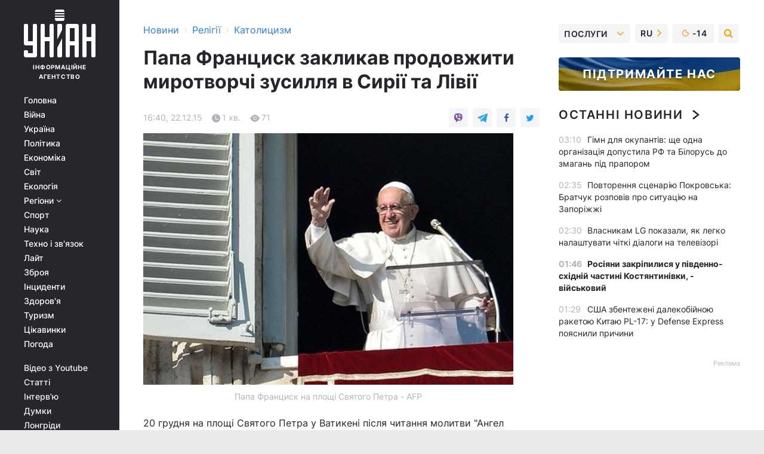

--- FILE ---
content_type: text/html; charset=UTF-8
request_url: https://religions.unian.ua/catholicism/1219519-papa-frantsisk-zaklikav-prodovjiti-mirotvorchi-zusillya-v-siriji-ta-liviji.html
body_size: 29283
content:
    <!doctype html><html lang="uk"><head><meta charset="utf-8"><meta name="viewport" content="width=device-width, initial-scale=1.0, maximum-scale=2"><title>Папа Франциск закликав продовжити миротворчі зусилля в Сирії та Лівії</title><meta name="description" content="Папа Франциск закликав продовжити миротворчі зусилля в Сирії та Лівії. Читати онлайн в стрічці новин католицизм за 22 грудня 2015 інформаційного агентства УНІАН"/><meta name="keywords" content="Сирії, Папа, Франциск, Лівії, Святіший, Отець, міжнародним, підтримку, співтовариством, висловив, натхненням, продовжувати, щирим, шлях, досягнутими, висловити, сказав, любої, гарячу, звязку, закликаю, припинення, домовленостями, всіх, прийняття, національної, уряду, створення, єдності, прийняте"/><meta name="theme-color" content="#28282d"><link rel="manifest" href="https://religions.unian.ua/manifest.json"><link rel="shortcut icon" href="https://religions.unian.ua/favicon.ico"/><meta property="fb:page_id" content="112821225446278"/><meta property="fb:app_id" content="1728296543975266"/><meta name="application-name" content="УНІАН"><meta name="apple-mobile-web-app-title" content="УНІАН"><meta name="apple-itunes-app" content="app-id=840099366, affiliate-data=ct=smartbannerunian"><link rel="mask-icon" href="https://religions.unian.ua/images/safari-pinned-tab.svg" color="#28282d"><link rel="apple-touch-icon" href="https://religions.unian.ua/images/apple-touch-icon.png"><link rel="apple-touch-icon" sizes="76x76" href="https://religions.unian.ua/images/apple-touch-icon-76x76.png"><link rel="apple-touch-icon" sizes="120x120" href="https://religions.unian.ua/images/apple-touch-icon-120x120.png"><link rel="apple-touch-icon" sizes="152x152" href="https://religions.unian.ua/images/apple-touch-icon-152x152.png"><link rel="apple-touch-icon" sizes="180x180" href="https://religions.unian.ua/images/apple-touch-icon-180x180.png"><link rel="preconnect" href="https://get.optad360.io/" crossorigin><link rel="preconnect" href="https://images.unian.net/" crossorigin><link rel="preconnect" href="https://membrana-cdn.media/" crossorigin><link rel="preconnect" href="https://www.googletagmanager.com/" crossorigin><link rel="preconnect" href="https://static.cloudflareinsights.com" crossorigin><link rel="preconnect" href="https://securepubads.g.doubleclick.net" crossorigin><link rel="preconnect" href="https://pagead2.googlesyndication.com/" crossorigin><link rel="dns-prefetch" href="https://i.ytimg.com/"><link rel="dns-prefetch" href="https://1plus1.video/"><link rel="dns-prefetch" href="https://ls.hit.gemius.pl"><link rel="dns-prefetch" href="https://jsc.idealmedia.io/"><link rel="dns-prefetch" href="https://gaua.hit.gemius.pl/"><link rel="dns-prefetch" href="https://cm.g.doubleclick.net/"><link rel="dns-prefetch" href="https://fonts.googleapis.com/"><link rel="dns-prefetch" href="https://ep2.adtrafficquality.google/"><link rel="dns-prefetch" href="https://ep1.adtrafficquality.google/"><meta property="og:image:width" content="1000"><meta property="og:image:height" content="545"><meta property="og:image:type" content="image/jpeg"><meta property="og:url" content="https://religions.unian.ua/catholicism/1219519-papa-frantsisk-zaklikav-prodovjiti-mirotvorchi-zusillya-v-siriji-ta-liviji.html"/><meta property="og:title" content="Папа Франциск закликав продовжити миротворчі зусилля в Сирії та Лівії"/><meta property="og:description" content=""/><meta property="og:type" content="article"/><meta property="og:image" content="https://images.unian.net/photos/2015_12/thumb_files/1000_545_1450795051-5926.jpg?1"/><meta property="og:published_time" content="2015-12-22T16:40:00+02:00"><meta property="og:modified_time" content="2015-12-22T16:40:00+02:00"><meta property="og:section" content="Католицизм"><meta name="twitter:card" content="summary_large_image"/><meta name="twitter:site" content="@unian"/><meta name="twitter:title" content="Папа Франциск закликав продовжити миротворчі зусилля в Сирії та Лівії"/><meta name="twitter:description" content=""><meta name="twitter:creator" content="@unian"/><meta name="twitter:image" content="https://images.unian.net/photos/2015_12/thumb_files/1000_545_1450795051-5926.jpg?1"/><meta name="twitter:image:src" content="https://images.unian.net/photos/2015_12/thumb_files/1000_545_1450795051-5926.jpg?1"/><meta name="twitter:domain" content="www.unian.net"/><meta name="robots" content="index, follow, max-image-preview:large"><meta name="telegram:channel" content="@uniannet"><script>
        function loadVideoNts(url) {
            var script = document.createElement('script');
            script.async = true;
            script.src = url;
            document.head.appendChild(script);
        }
        function handleIntersection(entries, observer) {
            entries.forEach(function (entry) {
                if (entry.isIntersecting) {
                    var videoWrapper = entry.target;
                    observer.unobserve(videoWrapper);

                    window.notsyCmd = window.notsyCmd || [];
                    window.notsyCmd.push(function () {
                        window.notsyInit({
                            pageVersionAutodetect: true,
                            targeting: [['site_section', 'religions']]
                        });
                    });

                    videoWrapper.setAttribute('data-loaded', 'true');
                    observer.disconnect(); // Припиняємо спостереження, коли блок був досягнутий

                    // Завантажуємо скрипт після досягнення блока
                    loadVideoNts('https://cdn.membrana.media/uni/ym.js');
                }
            });
        }

        var options = {
            root: null,
            rootMargin: '0px',
            threshold: 0.1
        };

        var observerMembr = new IntersectionObserver(handleIntersection, options);

        document.addEventListener('DOMContentLoaded', function () {
            var videoWrapper = document.querySelector('.nts-video-wrapper:not([data-loaded])');
            if (videoWrapper) {
                observerMembr.observe(videoWrapper);
            }
        });

    </script><link rel="alternate" href="https://religions.unian.ua/catholicism/1219519-papa-frantsisk-zaklikav-prodovjiti-mirotvorchi-zusillya-v-siriji-ta-liviji.html" hreflang="x-default"/><link href="https://religions.unian.ua/catholicism/amp-1219519-papa-frantsisk-zaklikav-prodovjiti-mirotvorchi-zusillya-v-siriji-ta-liviji.html" rel="amphtml"><link rel="canonical" href="https://religions.unian.ua/catholicism/1219519-papa-frantsisk-zaklikav-prodovjiti-mirotvorchi-zusillya-v-siriji-ta-liviji.html"><link rel="preload" as="font" type="font/woff" crossorigin="anonymous" href="https://religions.unian.ua/build/assets/fonts/Inter/Inter-Bold.woff"><link rel="preload" as="font" type="font/woff" crossorigin="anonymous" href="https://religions.unian.ua/build/assets/fonts/Inter/Inter-Medium.woff"><link rel="preload" as="font" type="font/woff" crossorigin="anonymous" href="https://religions.unian.ua/build/assets/fonts/Inter/Inter-Regular.woff"><link rel="preload" as="font" type="font/woff" crossorigin="anonymous" href="https://religions.unian.ua/build/assets/fonts/Inter/Inter-SemiBold.woff"><style id="top"> *{margin:0;padding:0}body{font-size:14px;line-height:1.5}html{font-family:sans-serif;-ms-text-size-adjust:100%;-webkit-text-size-adjust:100%;-webkit-tap-highlight-color:rgba(0,0,0,0)}[class*=" icon-"],[class^=icon-],html{-webkit-font-smoothing:antialiased}a,img{border:none;outline:none}*{box-sizing:border-box;-webkit-box-sizing:border-box;-moz-box-sizing:border-box}@media (max-width:1184px){.nano-mob>.nano-content-mob{position:absolute;overflow:scroll;overflow-x:hidden;right:0;bottom:0}.nano-mob>.nano-content-mob::-webkit-scrollbar{display:none}.has-scrollbar>.nano-content-mob::-webkit-scrollbar{display:block}.nano-mob>.nano-pane{display:none!important;background:rgba(0,0,0,.25);position:absolute;width:10px;right:0;top:0;bottom:0;visibility:hidden;opacity:.01;-webkit-transition:.2s;-moz-transition:.2s;-o-transition:.2s;transition:.2s;border-radius:5px}.nano-mob>.nano-pane>.nano-slider{display:none;background:#444;position:relative;margin:0 1px;border-radius:3px}}@media (min-width:1185px){.nano-mob>.nano-content{-moz-appearance:none}.hidden-lg{display:none!important}.nano:not(.nano-mob)>.nano-content{position:absolute;overflow:auto;overflow-x:hidden;top:0;right:-12px!important;bottom:0;left:0}}.app-banner{padding:12px 26px 12px 16px;max-width:240px;height:320px;position:relative;margin:0 auto}.app-banner__title{font-weight:700;font-size:24px;line-height:28px;color:#efa205;margin-bottom:8px}.app-banner__text{font-weight:500;font-size:16px;line-height:20px;color:#fff}.app-banner__bottom{position:absolute;bottom:0;display:flex;justify-content:space-between;width:100%;left:0;padding:12px 16px}.app-banner__btn{height:36px;width:calc(50% - 4px);border:2px solid #efa205;border-radius:8px;text-align:center;line-height:30px}</style><link rel="stylesheet" href="https://religions.unian.ua/build/post.25f14eadfe90cdfe026eadb8063872ef.css"><style>
        .nts-video {width: 100%; height: calc(100vw / 16 * 9); max-height: 270px; margin: 10px auto; }
        .nts-video-wrapper {max-width: 670px;background: #383842;padding: 8px 16px 16px;border-radius: 4px;margin : 16px 0;overflow: hidden}
        .nts-video-label svg{margin-right: 8px;}
        .nts-video-label {font-weight: 600;font-size: 16px;line-height: 24px;align-self: start;letter-spacing: 0.08em;text-transform: uppercase;color: #B2B2BD;flex-start;align-items: center;
            display: flex;}

        @media (min-width: 1024px) {
            .nts-video {height: 360px; max-height: 360px;    margin-bottom: unset;}
        }
        @media (max-width: 1200px) {


        }

    </style><script type="application/ld+json">{"@context":"https:\/\/schema.org","@type":"NewsArticle","headline":"Папа Франциск закликав продовжити миротворчі зусилля в Сирії та Лівії","description":"\rПапа Франциск на площі Святого Петра - AFP\r\r\r20 грудня на площі Святого Петра у Ватикені після читання молитви &quot;Ангел Господній&quot; Папа Франциск звернув свою думку до Сирії та Лівії. Єпископ Риму висловив підтримку нещодавно досягнутій міжнародним співтовариством угоді по Сирії.","articleSection":"Католицизм","inLanguage":"uk","isAccessibleForFree":true,"datePublished":"2015-12-22T16:40:00+02:00","dateModified":"2015-12-22T16:40:00+02:00","mainEntityOfPage":{"@type":"WebPage","@id":"https:\/\/religions.unian.ua\/catholicism\/1219519-papa-frantsisk-zaklikav-prodovjiti-mirotvorchi-zusillya-v-siriji-ta-liviji.html"},"image":{"@type":"ImageObject","url":"https:\/\/images.unian.net\/photos\/2015_12\/thumb_files\/1200_0_1450795051-5926.jpg"},"publisher":{"@type":"Organization","name":"УНІАН","legalName":"Українське незалежне інформаційне агентство УНІАН","url":"https:\/\/www.unian.ua\/","sameAs":["https:\/\/www.facebook.com\/uniannet\/","https:\/\/www.facebook.com\/UNIAN.ua","https:\/\/www.facebook.com\/unian.ukraine","https:\/\/www.facebook.com\/pogoda.unian\/","https:\/\/www.facebook.com\/devichnikunian\/","https:\/\/www.facebook.com\/starsunian\/","https:\/\/x.com\/unian","https:\/\/t.me\/uniannet","https:\/\/invite.viber.com\/?g2=AQA%2Fnf2OzxyI50pG6plG5XH2%2FokWAnOf0dNcAMevia2uE9z%2FYouMau7DjYf%2B06f1&lang=ru","https:\/\/www.youtube.com\/@unian","https:\/\/www.youtube.com\/@unian_tv","https:\/\/uk.wikipedia.org\/wiki\/%D0%A3%D0%9D%D0%86%D0%90%D0%9D","https:\/\/ru.wikipedia.org\/wiki\/%D0%A3%D0%9D%D0%98%D0%90%D0%9D","https:\/\/www.linkedin.com\/company\/96838031\/"],"foundingDate":1993,"logo":{"@type":"ImageObject","url":"https:\/\/religions.unian.ua\/images\/unian_schema.png","width":95,"height":60},"address":{"@type":"PostalAddress","streetAddress":"вул. Кирилівська 23","addressLocality":"Київ","postalCode":"01001","addressCountry":"UA"},"contactPoint":{"@type":"ContactPoint","email":"unian.headquoters@unian.net","telephone":"+38-044-498-07-60","contactType":"headquoters","areaServed":"UA","availableLanguage":["uk-UA","ru-UA","en-UA"]}},"name":"УНІАН редакція","author":{"@type":"Person","0":"УНІАН редакція"},"articleBody":"Папа Франциск на площі Святого Петра - AFP\r\n\r\n\r\n20 грудня на площі Святого Петра у Ватикені після читання молитви &quot;Ангел Господній&quot; Папа Франциск звернув свою думку до Сирії та Лівії. Єпископ Риму висловив підтримку нещодавно досягнутій міжнародним співтовариством угоді по Сирії. Святіший Отець, згадуючи Лівію, висловив сподівання, що &laquo;дух братства&raquo; зміцнить там діалог і співпрацю, повідомляє Радіо Ватикану.\r\n\r\n&laquo;Сьогодні я знову хочу подумки звернутися до любої Сирії, - сказав Святіший Отець, - і висловити гарячу підтримку у зв&#39;язку з домовленостями, &nbsp;досягнутими міжнародним співтовариством. Я закликаю всіх з щирим натхненням продовжувати шлях до припинення насильства і до прийняття рішення, яке принесе мир.\r\n\r\nУ рівній мірі я думаю про сусідню Лівії, де недавнє зобов&#39;язання щодо створення уряду національної єдності, прийняте сторонами, дає надію на майбутнє&raquo;."}</script><script type="application/ld+json">{"@context":"https:\/\/schema.org","@type":"BreadcrumbList","itemListElement":[{"@type":"ListItem","position":1,"item":{"@id":"https:\/\/www.unian.ua\/","name":"Новини"}},{"@type":"ListItem","position":2,"item":{"@id":"https:\/\/religions.unian.ua\/","name":"Релігії"}},{"@type":"ListItem","position":3,"item":{"@id":"https:\/\/religions.unian.ua\/catholicism","name":"Католицизм"}},{"@type":"ListItem","position":4,"item":{"@id":"https:\/\/religions.unian.ua\/catholicism\/1219519-papa-frantsisk-zaklikav-prodovjiti-mirotvorchi-zusillya-v-siriji-ta-liviji.html","name":"Папа Франциск закликав продовжити миротворчі зусилля в Сирії та Лівії"}}]}</script><script type="application/ld+json">{"@context":"https:\/\/schema.org","@type":"SoftwareApplication","name":"УНІАН","operatingSystem":"iOS 13.0 or later","applicationCategory":"BusinessApplication","offers":{"@type":"Offer","price":"0","priceCurrency":"USD"}}</script><script type="application/ld+json">{"@context":"https:\/\/schema.org","@type":"SoftwareApplication","name":"УНІАН","operatingSystem":"ANDROID","applicationCategory":"BusinessApplication","offers":{"@type":"Offer","price":"0","priceCurrency":"USD"}}</script><script type="application/ld+json">{"@context":"https:\/\/schema.org","@type":"Organization","name":"УНІАН","legalName":"Українське незалежне інформаційне агентство УНІАН","url":"https:\/\/www.unian.ua\/","sameAs":["https:\/\/www.facebook.com\/uniannet\/","https:\/\/www.facebook.com\/UNIAN.ua","https:\/\/www.facebook.com\/unian.ukraine","https:\/\/www.facebook.com\/pogoda.unian\/","https:\/\/www.facebook.com\/devichnikunian\/","https:\/\/www.facebook.com\/starsunian\/","https:\/\/x.com\/unian","https:\/\/t.me\/uniannet","https:\/\/invite.viber.com\/?g2=AQA%2Fnf2OzxyI50pG6plG5XH2%2FokWAnOf0dNcAMevia2uE9z%2FYouMau7DjYf%2B06f1&lang=ru","https:\/\/www.youtube.com\/@unian","https:\/\/www.youtube.com\/@unian_tv","https:\/\/uk.wikipedia.org\/wiki\/%D0%A3%D0%9D%D0%86%D0%90%D0%9D","https:\/\/ru.wikipedia.org\/wiki\/%D0%A3%D0%9D%D0%98%D0%90%D0%9D","https:\/\/www.linkedin.com\/company\/96838031\/"],"foundingDate":1993,"logo":{"@type":"ImageObject","url":"https:\/\/religions.unian.ua\/images\/unian_schema.png","width":95,"height":60},"address":{"@type":"PostalAddress","streetAddress":"вул. Кирилівська 23","addressLocality":"Київ","postalCode":"01001","addressCountry":"UA"},"contactPoint":{"@type":"ContactPoint","email":"unian.headquoters@unian.net","telephone":"+38-044-498-07-60","contactType":"headquoters","areaServed":"UA","availableLanguage":["uk-UA","ru-UA","en-UA"]}}</script><script type="application/ld+json">{"@context":"https:\/\/schema.org","@type":"NewsMediaOrganization","name":"УНІАН","legalName":"Українське незалежне інформаційне агентство УНІАН","url":"https:\/\/www.unian.ua\/","sameAs":["https:\/\/www.facebook.com\/uniannet\/","https:\/\/www.facebook.com\/UNIAN.ua","https:\/\/www.facebook.com\/unian.ukraine","https:\/\/www.facebook.com\/pogoda.unian\/","https:\/\/www.facebook.com\/devichnikunian\/","https:\/\/www.facebook.com\/starsunian\/","https:\/\/x.com\/unian","https:\/\/t.me\/uniannet","https:\/\/invite.viber.com\/?g2=AQA%2Fnf2OzxyI50pG6plG5XH2%2FokWAnOf0dNcAMevia2uE9z%2FYouMau7DjYf%2B06f1&lang=ru","https:\/\/www.youtube.com\/@unian","https:\/\/www.youtube.com\/@unian_tv","https:\/\/uk.wikipedia.org\/wiki\/%D0%A3%D0%9D%D0%86%D0%90%D0%9D","https:\/\/ru.wikipedia.org\/wiki\/%D0%A3%D0%9D%D0%98%D0%90%D0%9D","https:\/\/www.linkedin.com\/company\/96838031\/"],"foundingDate":1993,"logo":{"@type":"ImageObject","url":"https:\/\/religions.unian.ua\/images\/unian_schema.png","width":95,"height":60},"address":{"@type":"PostalAddress","streetAddress":"вул. Кирилівська 23","addressLocality":"Київ","postalCode":"01001","addressCountry":"UA"},"contactPoint":{"@type":"ContactPoint","email":"unian.headquoters@unian.net","telephone":"+38-044-498-07-60","contactType":"headquoters","areaServed":"UA","availableLanguage":["uk-UA","ru-UA","en-UA"]}}</script><script type="application/ld+json">{"@context":"https:\/\/schema.org","@type":"WebSite","name":"Українське незалежне інформаційне агентство УНІАН","alternateName":"УНІАН","url":"https:\/\/www.unian.ua\/","potentialAction":{"@type":"SearchAction","target":"https:\/\/www.unian.ua\/search?q={search_term_string}","query-input":"required name=search_term_string"},"author":{"@type":"NewsMediaOrganization","name":"УНІАН","legalName":"Українське незалежне інформаційне агентство УНІАН","url":"https:\/\/www.unian.ua\/","sameAs":["https:\/\/www.facebook.com\/uniannet\/","https:\/\/www.facebook.com\/UNIAN.ua","https:\/\/www.facebook.com\/unian.ukraine","https:\/\/www.facebook.com\/pogoda.unian\/","https:\/\/www.facebook.com\/devichnikunian\/","https:\/\/www.facebook.com\/starsunian\/","https:\/\/x.com\/unian","https:\/\/t.me\/uniannet","https:\/\/invite.viber.com\/?g2=AQA%2Fnf2OzxyI50pG6plG5XH2%2FokWAnOf0dNcAMevia2uE9z%2FYouMau7DjYf%2B06f1&lang=ru","https:\/\/www.youtube.com\/@unian","https:\/\/www.youtube.com\/@unian_tv","https:\/\/uk.wikipedia.org\/wiki\/%D0%A3%D0%9D%D0%86%D0%90%D0%9D","https:\/\/ru.wikipedia.org\/wiki\/%D0%A3%D0%9D%D0%98%D0%90%D0%9D","https:\/\/www.linkedin.com\/company\/96838031\/"],"foundingDate":1993,"logo":{"@type":"ImageObject","url":"https:\/\/religions.unian.ua\/images\/unian_schema.png","width":95,"height":60},"address":{"@type":"PostalAddress","streetAddress":"вул. Кирилівська 23","addressLocality":"Київ","postalCode":"01001","addressCountry":"UA"},"contactPoint":{"@type":"ContactPoint","email":"unian.headquoters@unian.net","telephone":"+38-044-498-07-60","contactType":"headquoters","areaServed":"UA","availableLanguage":["uk-UA","ru-UA","en-UA"]}},"creator":{"@type":"NewsMediaOrganization","name":"УНІАН","legalName":"Українське незалежне інформаційне агентство УНІАН","url":"https:\/\/www.unian.ua\/","sameAs":["https:\/\/www.facebook.com\/uniannet\/","https:\/\/www.facebook.com\/UNIAN.ua","https:\/\/www.facebook.com\/unian.ukraine","https:\/\/www.facebook.com\/pogoda.unian\/","https:\/\/www.facebook.com\/devichnikunian\/","https:\/\/www.facebook.com\/starsunian\/","https:\/\/x.com\/unian","https:\/\/t.me\/uniannet","https:\/\/invite.viber.com\/?g2=AQA%2Fnf2OzxyI50pG6plG5XH2%2FokWAnOf0dNcAMevia2uE9z%2FYouMau7DjYf%2B06f1&lang=ru","https:\/\/www.youtube.com\/@unian","https:\/\/www.youtube.com\/@unian_tv","https:\/\/uk.wikipedia.org\/wiki\/%D0%A3%D0%9D%D0%86%D0%90%D0%9D","https:\/\/ru.wikipedia.org\/wiki\/%D0%A3%D0%9D%D0%98%D0%90%D0%9D","https:\/\/www.linkedin.com\/company\/96838031\/"],"foundingDate":1993,"logo":{"@type":"ImageObject","url":"https:\/\/religions.unian.ua\/images\/unian_schema.png","width":95,"height":60},"address":{"@type":"PostalAddress","streetAddress":"вул. Кирилівська 23","addressLocality":"Київ","postalCode":"01001","addressCountry":"UA"},"contactPoint":{"@type":"ContactPoint","email":"unian.headquoters@unian.net","telephone":"+38-044-498-07-60","contactType":"headquoters","areaServed":"UA","availableLanguage":["uk-UA","ru-UA","en-UA"]}},"publisher":{"@type":"NewsMediaOrganization","name":"УНІАН","legalName":"Українське незалежне інформаційне агентство УНІАН","url":"https:\/\/www.unian.ua\/","sameAs":["https:\/\/www.facebook.com\/uniannet\/","https:\/\/www.facebook.com\/UNIAN.ua","https:\/\/www.facebook.com\/unian.ukraine","https:\/\/www.facebook.com\/pogoda.unian\/","https:\/\/www.facebook.com\/devichnikunian\/","https:\/\/www.facebook.com\/starsunian\/","https:\/\/x.com\/unian","https:\/\/t.me\/uniannet","https:\/\/invite.viber.com\/?g2=AQA%2Fnf2OzxyI50pG6plG5XH2%2FokWAnOf0dNcAMevia2uE9z%2FYouMau7DjYf%2B06f1&lang=ru","https:\/\/www.youtube.com\/@unian","https:\/\/www.youtube.com\/@unian_tv","https:\/\/uk.wikipedia.org\/wiki\/%D0%A3%D0%9D%D0%86%D0%90%D0%9D","https:\/\/ru.wikipedia.org\/wiki\/%D0%A3%D0%9D%D0%98%D0%90%D0%9D","https:\/\/www.linkedin.com\/company\/96838031\/"],"foundingDate":1993,"logo":{"@type":"ImageObject","url":"https:\/\/religions.unian.ua\/images\/unian_schema.png","width":95,"height":60},"address":{"@type":"PostalAddress","streetAddress":"вул. Кирилівська 23","addressLocality":"Київ","postalCode":"01001","addressCountry":"UA"},"contactPoint":{"@type":"ContactPoint","email":"unian.headquoters@unian.net","telephone":"+38-044-498-07-60","contactType":"headquoters","areaServed":"UA","availableLanguage":["uk-UA","ru-UA","en-UA"]}},"datePublished":"2026-02-01T03:22:26+02:00","dateModified":"2026-02-01T03:22:26+02:00","inLanguage":"uk"}</script><link href="https://www.googletagmanager.com/gtag/js?id=G-238PLP1PQZ" rel="preload" as="script"><script async src="https://www.googletagmanager.com/gtag/js?id=G-238PLP1PQZ"></script><script>window.dataLayer = window.dataLayer || [];function gtag(){dataLayer.push(arguments);}gtag('js', new Date());gtag('config', 'G-238PLP1PQZ');</script><script>(function(w,d,s,l,i){w[l]=w[l]||[];w[l].push({'gtm.start':new Date().getTime(),event:'gtm.js'});var f=d.getElementsByTagName(s)[0],j=d.createElement(s),dl=l!='dataLayer'?'&l='+l:'';j.async=true;j.src='https://www.googletagmanager.com/gtm.js?id='+i+dl;f.parentNode.insertBefore(j,f);})(window,document,'script','dataLayer','GTM-P2WFHTD');</script></head><body class="home" data-infinite-scroll=""><div id="page_content" class="container main-wrap" data-page="1" data-page-max="50"><div class="main-column row m-0"><div class="col-lg-2 col-sm-12 prl0"><div class="main-menu"><div class="main-menu__content nano"><div class="nano-content"><div class="inside-nano-content"><a href="javascript:void(0);" id="trigger" class="menu-trigger hidden-lg" aria-label="menu"></a><div class="main-menu__logo"><a href="https://www.unian.ua/"><img src="https://religions.unian.ua/images/unian-logo.svg" alt="Інформаційне агентство" width="120" height="80"/><div class="main-menu__logo-text">Інформаційне агентство</div></a></div><div class="hidden-lg main-menu__search"><div class="header-search__toggle hidden-lg" style="width: 15px; height: 19px"><i class="fa fa-search"></i></div><form method="GET" action="https://www.unian.ua/search" class="header-search__form disactive"><div class="header-search__close hidden-lg">+</div><input type="text" name="q" aria-label="search" class="header-search__input" placeholder=" "/><input type="hidden" name="token" value="597430287"/><button type="submit" class="header-search__button" aria-label="search"><i class="fa fa-search"></i></button></form></div><nav class="main-menu__nav mp-menu nano nano-mob" id="mp-menu"><div class="main-menu__close hidden-lg">+</div><div class="nano-content nano-content-mob"><div class="mp-level main-menu__list"><ul><li class="main-menu__item"><a href="https://www.unian.ua/">Головна</a></li><li class="main-menu__item"><a href="https://www.unian.ua/war">Війна</a></li><li class="main-menu__item"><a href="https://www.unian.ua/society">Україна</a></li><li class="main-menu__item"><a href="https://www.unian.ua/politics">Політика</a></li><li class="main-menu__item"><a href="https://www.unian.ua/economics">Економіка</a></li><li class="main-menu__item"><a href="https://www.unian.ua/world">Світ</a></li><li class="main-menu__item"><a href="https://www.unian.ua/ecology">Екологія</a></li><li class="main-menu__item has-submenu"><a href="javascript:void(0);">Регіони <i class="fa fa-angle-down"></i></a><div class="sub-level main-menu__sub-list"><ul><li><a href="https://www.unian.ua/kyiv">Київ</a></li><li><a href="https://www.unian.ua/lvov">Львів</a></li><li><a href="https://www.unian.ua/dnepropetrovsk">Дніпро</a></li><li><a href="https://www.unian.ua/kharkiv">Харків</a></li><li><a href="https://www.unian.ua/odessa">Одеса</a></li></ul></div></li><li class="main-menu__item"><a href="https://sport.unian.ua/">Спорт</a></li><li class="main-menu__item"><a href="https://www.unian.ua/science">Наука</a></li><li class="main-menu__item"><a href="https://www.unian.ua/techno">Техно і зв&#039;язок</a></li><li class="main-menu__item"><a href="https://www.unian.ua/lite">Лайт</a></li><li class="main-menu__item"><a href="https://www.unian.ua/weapons">Зброя</a></li><li class="main-menu__item"><a href="https://www.unian.ua/incidents">Інциденти</a></li><li class="main-menu__item"><a href="https://www.unian.ua/health">Здоров&#039;я</a></li><li class="main-menu__item"><a href="https://www.unian.ua/tourism">Туризм</a></li><li class="main-menu__item"><a href="https://www.unian.ua/curiosities">Цікавинки</a></li><li class="main-menu__item"><a href="https://pogoda.unian.ua">Погода</a></li></ul></div><div class="main-menu__services main-menu__list"><ul><li class="main-menu__item"><a href="https://religions.unian.ua/video-youtube">Відео з Youtube</a></li><li class="main-menu__item"><a href="https://www.unian.ua/detail/publications">Статті</a></li><li class="main-menu__item"><a href="https://www.unian.ua/detail/interviews">Інтерв&#039;ю</a></li><li class="main-menu__item"><a href="https://www.unian.ua/detail/opinions">Думки</a></li><li class="main-menu__item"><a href="https://www.unian.ua/longrids">Лонгріди</a></li><li class="main-menu__item hidden-lg"><a href="https://www.unian.ua/static/press/live">Пресцентр</a></li><li class="main-menu__item has-submenu hidden-lg"><a href="javascript:void(0);">Послуги<i class="fa fa-angle-down"></i></a><div class="sub-level main-menu__sub-list"><ul><li><a href="https://www.unian.ua/static/advertising/advert">Реклама на сайті</a></li><li><a href="https://www.unian.ua/static/press/about">Пресцентр</a></li><li><a href="https://photo.unian.ua/">Фотобанк</a></li><li><a href="https://www.unian.ua/static/monitoring/about">Моніторинг</a></li><li><a href="https://www.unian.ua/static/subscription/products">Передплата новин</a></li></ul></div></li></ul></div><div class="main-menu__services main-menu__list"><ul><li class="main-menu__item"><a href="https://www.unian.ua/news/archive">Архів</a></li><li class="main-menu__item "><a href="https://www.unian.ua/vacancy">Вакансії</a></li><li class="main-menu__item"><a href="https://www.unian.ua/static/contacts">Контакти</a></li></ul></div></div></nav></div></div></div><div id="M473096ScriptRootC1436947" class="ideal-story" data-attribute="https://jsc.idealmedia.io/u/n/unian.net.1436947.js"></div></div></div><div class="col-lg-10 col-sm-12"><div class=" hot-news--negative"  ></div><div  class="running-line--negative"></div><div class="content-column"
											><div id="block_left_column_content" class="left-column sm-w-100"
																					 data-ajax-url="https://religions.unian.ua/catholicism/1219519-papa-frantsisk-zaklikav-prodovjiti-mirotvorchi-zusillya-v-siriji-ta-liviji.html"
																	><div class=" infinity-item"
         data-url="https://religions.unian.ua/catholicism/1219519-papa-frantsisk-zaklikav-prodovjiti-mirotvorchi-zusillya-v-siriji-ta-liviji.html"
         data-title="Папа Франциск закликав продовжити миротворчі зусилля в Сирії та Лівії"
         data-io-article-url="https://religions.unian.ua/catholicism/1219519-papa-frantsisk-zaklikav-prodovjiti-mirotvorchi-zusillya-v-siriji-ta-liviji.html"
         data-prev-url="https://religions.unian.ua/catholicism"
    ><div class="article "><div class="top-bredcr "><div class="breadcrumbs"><ol vocab="https://schema.org/" typeof="BreadcrumbList"><li property="itemListElement" typeof="ListItem"><a property="item" typeof="WebPage"
               href="//www.unian.ua/detail/all_news"><span
                        property="name">  Новини</span></a><meta property="position" content="1"></li><li><span>›</span></li><li property="itemListElement" typeof="ListItem"><a property="item" typeof="WebPage"
                       href="https://religions.unian.ua/"><span property="name">  Релігії</span></a><meta property="position" content="2"></li><li><span>›</span></li><li property="itemListElement" typeof="ListItem"><a property="item" typeof="WebPage"
                   href="https://religions.unian.ua/catholicism"><span
                            property="name">  Католицизм</span></a><meta property="position" content="3"></li></ol></div></div><h1>Папа Франциск закликав продовжити миротворчі зусилля в Сирії та Лівії</h1><div class="article__info    "><div><div class="article__info-item time ">16:40, 22.12.15</div><span class="article__info-item comments"><i class="unian-read"></i>
                                1 хв.
                            </span><span class="article__info-item views"><i class="unian-eye"></i><span id="js-views-1219519"></span><script>
    function CreateRequest() {
        var Request = false;

        if (window.XMLHttpRequest) {
            //Gecko-совместимые браузеры, Safari, Konqueror
            Request = new XMLHttpRequest();
        } else if (window.ActiveXObject) {
            //Internet explorer
            try {
                Request = new ActiveXObject("Microsoft.XMLHTTP");
            } catch (CatchException) {
                Request = new ActiveXObject("Msxml2.XMLHTTP");
            }
        }

        if (!Request) {
            return null;
        }

        return Request;
    }

    /*
        Функция посылки запроса к файлу на сервере
        r_method  - тип запроса: GET или POST
        r_path    - путь к файлу
        r_args    - аргументы вида a=1&b=2&c=3...
        r_handler - функция-обработчик ответа от сервера
    */
    function SendRequest(r_method, r_path, r_args, r_handler) {
        //Создаём запрос
        var Request = CreateRequest();

        //Проверяем существование запроса еще раз
        if (!Request) {
            return;
        }

        //Назначаем пользовательский обработчик
        Request.onreadystatechange = function() {
            //Если обмен данными завершен
            if (Request.readyState == 4) {
                if (Request.status == 200) {
                    //Передаем управление обработчику пользователя
                    r_handler(Request);
                }
            }
        }

        //Проверяем, если требуется сделать GET-запрос
        if (r_method.toLowerCase() == "get" && r_args.length > 0)
            r_path += "?" + r_args;

        //Инициализируем соединение
        Request.open(r_method, r_path, true);

        if (r_method.toLowerCase() == "post") {
            //Если это POST-запрос

            //Устанавливаем заголовок
            Request.setRequestHeader("Content-Type","application/x-www-form-urlencoded; charset=utf-8");
            //Посылаем запрос
            Request.send(r_args);
        } else {
            //Если это GET-запрос
            Request.responseType = 'json';
            //Посылаем нуль-запрос
            Request.send(null);
        }
    }

    //Создаем функцию обработчик
    var Handler = function(Request) {
        document.getElementById("js-views-1219519").innerHTML = ' ' + Request.response.views;
    }

    //Отправляем запрос
    SendRequest("GET", '/ajax/views/1219519', "", Handler);
</script></span></div><div class="article-shares " data-url="https://religions.unian.ua/catholicism/1219519-papa-frantsisk-zaklikav-prodovjiti-mirotvorchi-zusillya-v-siriji-ta-liviji.html"><div class="social-likes"><a href="viber://forward?text=https://religions.unian.ua/catholicism/1219519-papa-frantsisk-zaklikav-prodovjiti-mirotvorchi-zusillya-v-siriji-ta-liviji.html" class="vb" rel="nofollow noopener"><i class="unian-viber"></i></a><a href="https://telegram.me/share/url?url=https://religions.unian.ua/catholicism/1219519-papa-frantsisk-zaklikav-prodovjiti-mirotvorchi-zusillya-v-siriji-ta-liviji.html" class="tg" rel="nofollow noopener"><i class="unian-telegramm"></i></a><a href="https://www.facebook.com/sharer.php?u=https://religions.unian.ua/catholicism/1219519-papa-frantsisk-zaklikav-prodovjiti-mirotvorchi-zusillya-v-siriji-ta-liviji.html" class="fb" rel="nofollow noopener"><i class="fa fa-facebook"></i></a><a href="https://twitter.com/share?&url=https://religions.unian.ua/catholicism/1219519-papa-frantsisk-zaklikav-prodovjiti-mirotvorchi-zusillya-v-siriji-ta-liviji.html&text=Папа Франциск закликав продовжити миротворчі зусилля в Сирії та Лівії" class="tw" rel="nofollow noopener"><i class="fa fa-twitter"></i></a></div></div></div><div class="article-text  "><div class="photo_block align_center" style="width:620px;"><img alt="Папа Франциск на площі Святого Петра - AFP" height="421" src="[data-uri]" title="Папа Франциск на площі Святого Петра - AFP" width="620" data-src="https://images.unian.net/photos/2015_12/1450795051-5926.jpg" class="lazy"><div class="subscribe_photo_text">Папа Франциск на площі Святого Петра - AFP</div></div><p>20 грудня на площі Святого Петра у Ватикені після читання молитви "Ангел Господній" Папа Франциск звернув свою думку до Сирії та Лівії. Єпископ Риму висловив підтримку нещодавно досягнутій міжнародним співтовариством угоді по Сирії. Святіший Отець, згадуючи Лівію, висловив сподівання, що «дух братства» зміцнить там діалог і співпрацю, повідомляє <a href="http://ru.radiovaticana.va/news/" target="_blank" rel="nofollow noopener"><em>Радіо Ватикану.</em></a></p><p>«Сьогодні я знову хочу подумки звернутися до любої Сирії, - сказав Святіший Отець, - і висловити гарячу підтримку у зв'язку з домовленостями,  досягнутими міжнародним співтовариством. Я закликаю всіх з щирим натхненням продовжувати шлях до припинення насильства і до прийняття рішення, яке принесе мир.</p><p>У рівній мірі я думаю про сусідню Лівії, де недавнє зобов'язання щодо створення уряду національної єдності, прийняте сторонами, дає надію на майбутнє».</p><div><div class="nts-video-wrapper"><div class="nts-video-label"><svg xmlns="http://www.w3.org/2000/svg" width="24" height="24" viewbox="0 0 24 24" fill="none"><path d="M17 12L9 16L9 8L17 12Z" fill="#B2B2BD"></path><rect x="0.5" y="0.5" width="23" height="23" rx="11.5" stroke="#B2B2BD"></rect></svg>Відео дня</div><div class="opt-video" id=""></div></div></div></div><a href="https://donate.unian.ua" class="support-post"><span class="support-post__text">Допоможіть проєкту</span><span class="support-post__btn">Підтримайте нас</span></a><div class="article-bottom  "><div class="social-btn-bottom"><a href="https://t.me/uniannet" class="social-btn-bottom__item tg"
       target="_blank" rel="nofollow noopener"><i class="unian-telegramm"></i><span>Читати УНІАН в Telegram</span></a><a href="https://www.facebook.com/UNIAN.ua" class="social-btn-bottom__item fb"
       target="_blank" rel="nofollow noopener"><i class="unian-fb"></i><span>Читати УНІАН в Facebook</span></a></div></div><div class="partner-news margin-top-20"     style="height: 520px"  ><div class="title-without-border black">
    Новини партнерів
</div><div class="  article-bottom-gallery-slider"><iframe data-src="/content/li-987-ukr.html" style="width:100%" loading="lazy" class="partners-iframe"
                height="470" frameborder="0" scrolling="no" title="partners news"></iframe></div></div></div></div></div><div id="block_right_column_content" class="right-column newsfeed  d-none d-md-block"

																							><div class="tools"><div class="dropdown tools__dropdown tools__item"><a href="javascript:void(0);" class="dropdown-toggle">
            Послуги
            <i class="fa fa-angle-down"></i></a><div class="dropdown-menu"><a class="dropdown__item" href="https://www.unian.ua/static/advertising/advert">Реклама</a><a class="dropdown__item" href="https://www.unian.ua/static/press/about">Пресцентр</a><a class="dropdown__item" href="https://photo.unian.ua/">Фотобанк</a><a class="dropdown__item" href="https://www.unian.ua/static/monitoring/about">Моніторинг</a></div></div><div class="tools__item"><a href="https://www.unian.net/" class="tools__link"><span>
                                     RU
                             </span><i class="fa fa-angle-right"></i></a></div><div class="tools__item" style="width: 69px; justify-content: center"><a               href="https://pogoda.unian.ua"
              class="tools__link" id="unian_weather_widget"><i class="fa fa-sun-o mr-1"></i><div></div></a></div><div class="tools__item tools-search"><div class="tools-search__toggle"><i class="fa fa-search"></i></div><form method="GET" action="https://www.unian.ua/search" class="tools-search__form"><input type="text" name="q" aria-label="search" class="tools-search__input" placeholder=" " maxlength="20"/><input type="hidden" name="token" value="1994245580"/><button type="submit" class="tools-search__button" aria-label="search"><i class="fa fa-search"></i></button></form></div></div><a href="https://donate.unian.ua  " class="support-unian">
            Підтримайте нас
        </a><!-- Block all_news start --><div  data-vr-zone="all_right_news" class="block-base ajax-block-container"><section class="newsfeed-column"><a href="https://www.unian.ua/detail/all_news" class="title-bordered">
        

                                                                                Останні новини
                                                            <i class="unian-arrow-more"></i></a><div
                                             data-block-ajax-url="https://www.unian.ua/ajax/all_news?page_route=news_post_new"
                data-ajax-page="1"
                data-ajax-limit="75"
                data-counter=""
                    ><ul class="newsfeed__list "><li class="newsfeed__item"><span class="newsfeed__time">03:10</span><h3 class="newsfeed__link"><a href="https://sport.unian.ua/othersports/gimn-dlya-okupantiv-shche-odna-organizaciya-dopustila-rf-ta-bilorus-do-zmagan-pid-praporom-13272915.html"  data-vr-contentbox="news_0">Гімн для окупантів: ще одна організація допустила РФ та Білорусь до змагань під прапором</a></h3></li><li class="newsfeed__item"><span class="newsfeed__time">02:35</span><h3 class="newsfeed__link"><a href="https://www.unian.ua/war/viyna-v-ukrajini-rechnik-uda-rozpoviv-pro-obstanovku-na-zaporizhzhi-13272909.html"  data-vr-contentbox="news_1">Повторення сценарію Покровська: Братчук розповів про ситуацію на Запоріжжі</a></h3></li><li class="newsfeed__item"><span class="newsfeed__time">02:30</span><h3 class="newsfeed__link"><a href="https://www.unian.ua/techno/gadgets/yakiy-rezhim-zvuku-na-televizori-lg-yak-zrobiti-normalniy-zvuk-na-televizori-13272765.html"  data-vr-contentbox="news_2">Власникам LG показали, як легко налаштувати чіткі діалоги на телевізорі</a></h3></li><li class="newsfeed__item strong"><span class="newsfeed__time">01:46</span><h3 class="newsfeed__link"><a href="https://www.unian.ua/war/kostyantinivka-novini-rosiyani-zakripilisya-u-pivdenno-shidniy-chastini-mista-13272903.html"  data-vr-contentbox="news_3">Росіяни закріпилися у південно-східній частині Костянтинівки, - військовий</a></h3></li><li class="newsfeed__item"><span class="newsfeed__time">01:29</span><h3 class="newsfeed__link"><a href="https://www.unian.ua/weapons/pl-17-raketa-kitayu-zbentezhila-amerikanciv-u-chomu-prichina-13272897.html"  data-vr-contentbox="news_4">США збентежені далекобійною ракетою Китаю PL-17: у Defense Express пояснили причини</a></h3></li><li class="newsfeed__banner banner-fb"><span class="newsfeed__ad">Реклама</span><div class="bnr-block__bnr" style="height: 600px; overflow:hidden;"><!-- Banner UDF1 () start. --><div data-banner="[https://images.unian.net/photos/2021_04/1619793683-7224.png]" data-banner-link="[https://www.unian.net/pogoda/]" data-ad="/82479101/Unian.ua_/UDF1_300x600" data-type="bnr" data-size="[[300, 600]]"></div><ins class="staticpubads89354" data-sizes-desktop="300x600" data-slot="14" data-type_oa="GDF1"></ins><!-- Banner UDF1 () end. --></div></li><li class="newsfeed__item"><span class="newsfeed__time">01:25</span><h3 class="newsfeed__link"><a href="https://www.unian.ua/curiosities/shcho-spalyuye-holesterin-diyetologi-nazvali-7-naykorisnishih-konserviv-13272693.html"  data-vr-contentbox="news_5">Що їти, щоб знизити холестерин: дієтологи назвали 7 консервів, корисних для серця і судин</a></h3></li><li class="newsfeed__item"><span class="newsfeed__time">00:37</span><h3 class="newsfeed__link"><a href="https://www.unian.ua/world/rosiya-vidnovlyuye-stariy-garnizon-poblizu-finlyandiji-yle-suputnikovi-znimki-13272885.html"  data-vr-contentbox="news_6">Росія відновлює старий гарнізон поблизу Фінляндії, - Yle (супутникові знімки)</a></h3></li><li class="newsfeed__item"><span class="newsfeed__time">00:21</span><h3 class="newsfeed__link"><a href="https://www.unian.ua/curiosities/suputniki-vcheni-kazhut-pro-zagrozu-globalnoji-katastrofi-na-orbiti-13272675.html"  data-vr-contentbox="news_7">Наднизькій орбіті Землі загрожує глобальна катастрофа: вчені попередили про нові виклики</a></h3></li><li class="newsfeed__item"><span class="newsfeed__time">00:12</span><h3 class="newsfeed__link"><a href="https://www.unian.ua/science/trivalist-zhittya-naspravdi-bilshe-zalezhit-vid-geniv-nizh-vid-sposobu-zhittya-vcheni-13272879.html"  data-vr-contentbox="news_8">Вчені знайшли головний фактор довголіття, і це не здорове харчування чи спорт</a></h3></li><li class="newsfeed__date"><a href="https://www.unian.ua/news/archive/20260131">31 січня, субота</a></li><li class="newsfeed__item"><span class="newsfeed__time">23:42</span><h3 class="newsfeed__link"><a href="https://www.unian.ua/politics/ppo-patriot-ta-f-16-ukrajina-y-nato-uzgodili-prioriteti-spivpraci-13272873.html"  data-vr-contentbox="news_9">ППО, Patriot та F-16: Україна й НАТО узгодили пріоритети співпраці</a></h3></li><li class="newsfeed__item strong"><span class="newsfeed__time">23:27</span><h3 class="newsfeed__link"><a href="https://www.unian.ua/economics/energetics/grafiki-dtek-vidklyuchennya-svitla-u-nedilyu-1-lyutogo-13272798.html"  data-vr-contentbox="news_10"><span class="blue-marker">оновлено</span>Графіки відключень світла: коли подаватимуть електрику 1 лютого</a></h3></li><li class="newsfeed__item strong"><span class="newsfeed__time">23:18</span><h3 class="newsfeed__link"><a href="https://www.unian.ua/war/flesh-spacex-pochala-protidiyati-rosiyskim-shahedam-na-starlink-13272840.html"  data-vr-contentbox="news_11"><span class="blue-marker">оновлено</span>SpaceX почала протидіяти російським "Шахедам" на Starlink, - "Флеш"</a></h3></li><li class="newsfeed__item"><span class="newsfeed__time">23:15</span><h3 class="newsfeed__link"><a href="https://www.unian.ua/techno/gadgets/naykrashchi-navushniki-z-shumozaglushennyam-2026-roku-ci-4-modeli-hvalyat-chastishe-za-inshi-13272633.html"  data-vr-contentbox="news_12">Найкращі навушники з шумозаглушенням у 2026 році: експерти склали рейтинг</a></h3></li><li class="newsfeed__item strong"><span class="newsfeed__time">23:10</span><h3 class="newsfeed__link"><a href="https://www.unian.ua/war/viyna-v-ukrajini-armiya-rf-naroshchuye-prisutnist-na-sumshchini-13272867.html"  data-vr-contentbox="news_13">Росія нарощує військову присутність на Сумщині, - ЗМІ</a></h3></li><li class="newsfeed__item"><span class="newsfeed__time">22:48</span><h3 class="newsfeed__link"><a href="https://www.unian.ua/society/ukrajinskiy-bogatir-ivan-piddubniy-chomu-chempion-vidmovivsya-vid-groshey-ssha-13272336.html"  data-vr-contentbox="news_14">Не взяв у США 500 тисяч доларів: чим прославився Іван Піддубний</a></h3></li><li class="newsfeed__item"><span class="newsfeed__time">22:45</span><h3 class="newsfeed__link"><a href="https://www.unian.ua/world/u-polshchi-biznesmen-kreativno-pokarav-politikiv-za-antiukrajinsku-ritoriku-13272852.html"  data-vr-contentbox="news_15">У Польщі бізнесмен креативно "покарав" політиків за антиукраїнську риторику</a></h3></li><li class="newsfeed__item"><span class="newsfeed__time">22:42</span><h3 class="newsfeed__link"><a href="https://www.unian.ua/economics/energetics/vidklyuchennya-svitla-ekspert-zrobiv-nevtishniy-prognoz-shchodo-masshtabnih-avariy-v-energetici-13272846.html"  data-vr-contentbox="news_16">Ще один крок до блекауту: експерт зробив невтішний прогноз щодо аварій в енергетиці</a></h3></li><li class="newsfeed__item"><span class="newsfeed__time">22:08</span><h3 class="newsfeed__link"><a href="https://www.unian.ua/curiosities/indiyskiy-vbivcya-s-400-shcho-vidomo-pro-proyekt-ppo-kusha-13272597.html"  data-vr-contentbox="news_17">Індійський "вбивця" С-400: що відомо про проєкт ППО "Куша"</a></h3></li><li class="newsfeed__item"><span class="newsfeed__time">22:04</span><h3 class="newsfeed__link"><a href="https://www.unian.ua/economics/energetics/rosiyska-nafta-ssha-prodavatimut-indiji-naftu-z-venesueli-shchob-krajina-ne-kupuvala-rosiysku-naftu-13272834.html"  data-vr-contentbox="news_18">США знайшли спосіб витиснути російську нафту з ринків Індії</a></h3></li><li class="newsfeed__item"><span class="newsfeed__time">22:03</span><h3 class="newsfeed__link"><a href="https://www.unian.ua/economics/finance/cina-bitkoyna-prosila-nizhche-80-tisyach-dolariv-13272828.html"  data-vr-contentbox="news_19">Біткойн рекордно обвалився, у криптовалюту більше не вірять, - Bloomberg</a></h3></li><li class="newsfeed__item"><span class="newsfeed__time">21:59</span><h3 class="newsfeed__link"><a href="https://www.unian.ua/pogoda/news/pogoda-v-ukrajini-sinoptik-didenko-skazala-skilki-trivatimut-morozi-na-pochatku-lyutogo-13272822.html"  data-vr-contentbox="news_20">До України йдуть сильні морози: синоптик Діденко сказала, скільки вони триватимуть</a></h3></li><li class="newsfeed__item"><span class="newsfeed__time">21:17</span><h3 class="newsfeed__link"><a href="https://www.unian.ua/curiosities/u-yakih-produktah-ye-kolagen-12-krashchih-produktiv-dlya-shkiri-13272543.html"  data-vr-contentbox="news_21">Дієтологи назвали 12 суперпродуктів для гладкої та сяючої шкіри</a></h3></li><li class="newsfeed__item"><span class="newsfeed__time">20:30</span><h3 class="newsfeed__link"><a href="https://www.unian.ua/techno/gadgets/do-skilkoh-vidsotkiv-zaryadzhati-iphone-chomu-metod-apple-ne-pracyuye-v-zhitti-13272486.html"  data-vr-contentbox="news_22">Чоловік перевірив "метод Apple" і два роки заряджав iPhone до 80%: що це дало</a></h3></li><li class="newsfeed__item"><span class="newsfeed__time">20:28</span><h3 class="newsfeed__link"><a href="https://www.unian.ua/lite/astrology/povnya-1-lyutogo-2026-roku-chotiri-znaki-zodiaku-vidchuyut-osoblivu-silu-13272612.html"  data-vr-contentbox="news_23">Чотири знаки Зодіаку відчують особливу силу в повню 1 лютого</a></h3></li><li class="newsfeed__item"><span class="newsfeed__time">20:13</span><h3 class="newsfeed__link"><a href="https://www.unian.ua/society/tretiy-korpus-rishennya-sudu-shchodo-viyskovogo-kladovishcha-ce-reyderstvo-za-mezheyu-lyudyanosti-13272792.html"  data-vr-contentbox="news_24">Третій корпус: рішення суду щодо військового кладовища - це рейдерство за межею людяності</a></h3></li><li class="newsfeed__banner"><span class="newsfeed__ad">Реклама</span><div class="banner-container" style="height: 250px; overflow: hidden; margin-bottom: 20px;"><!-- Banner UDF2 () start. --><div data-ad="/82479101/Unian.ua_/UDF2_300x250" data-type="bnr" data-size="[[300, 250]]"></div><ins class="staticpubads89354" data-sizes-desktop="300x250,250x250,200x200" data-slot="26" data-type_oa="UDF2"></ins><!-- Banner UDF2 () end. --></div></li><li class="newsfeed__item strong"><span class="newsfeed__time">20:10</span><h3 class="newsfeed__link"><a href="https://www.unian.ua/economics/energetics/zelenskiy-nazvav-prichinu-sogodnishnogo-blekautu-13272786.html"  data-vr-contentbox="news_25">Зеленський назвав причину сьогоднішнього блекауту</a></h3></li><li class="newsfeed__item"><span class="newsfeed__time">20:05</span><h3 class="newsfeed__link"><a href="https://www.unian.ua/world/dzhordzhiya-meloni-zhurnalisti-pripustili-shcho-oblichchya-meloni-vikoristali-dlya-cerkovnogo-rozpisu-13272780.html"  data-vr-contentbox="news_26">У римській церкві знайшли янгола, схожого на прем'єрку Мелоні, - ЗМІ</a></h3></li><li class="newsfeed__item"><span class="newsfeed__time">20:00</span><h3 class="newsfeed__link"><a href="https://www.unian.ua/world/vitkoff-i-dmitriyev-pohvalilisya-konstruktivnimi-peregovorami-bez-uchasti-ukrajini-13272756.html"  data-vr-contentbox="news_27">Віткофф і Дмитрієв похвалилися успішними переговорами без участі України</a></h3></li><li class="newsfeed__item"><span class="newsfeed__time">20:00</span><h3 class="newsfeed__link"><a href="https://www.unian.ua/curiosities/yaki-produkti-buli-v-srsr-i-skilki-voni-koshtuvali-perelik-cin-13272729.html"  data-vr-contentbox="news_28">Хліб і ковбаса за копійки, кава - на вагу золота: якими були ціни в СРСР</a></h3></li><li class="newsfeed__item"><span class="newsfeed__time">19:52</span><h3 class="newsfeed__link"><a href="https://www.unian.ua/lite/advice/yak-pravilno-topiti-laznyu-na-drovah-yake-palivo-vikoristovuvati-13272774.html"  data-vr-contentbox="news_29">Баня взимку без ризику: як топити піч і не отруїтися чадним газом</a></h3></li><li class="newsfeed__item"><span class="newsfeed__time">19:52</span><h3 class="newsfeed__link"><a href="https://www.unian.ua/curiosities/dzhordzha-meloni-oblichchya-prem-yerki-z-yavilosya-na-fresci-u-rimi-13272771.html"  data-vr-contentbox="news_30">"Божественне" втручання: на фресці в римській церкві помітили Джорджу Мелоні (фото)</a></h3></li><li class="newsfeed__item"><span class="newsfeed__time">19:47</span><h3 class="newsfeed__link"><a href="https://www.unian.ua/economics/energetics/novini-kiyeva-i-bez-opalennya-zalishayutsya-ponad-3-tisyachi-bagatopoverhivok-novini-kiyeva-13272762.html"  data-vr-contentbox="news_31">У Києві без опалення понад 3 тисячі багатоповерхівок, завтра у столиці -21 градус морозу</a></h3></li><li class="newsfeed__item"><span class="newsfeed__time">19:38</span><h3 class="newsfeed__link"><a href="https://www.unian.ua/lite/advice/shcho-dobre-poglinaye-nepriyemni-zapahi-v-holodilniku-cey-produkt-ye-u-vsih-13272750.html"  data-vr-contentbox="news_32">Як прибрати запах у холодильнику без хімії: потрібні всього 2 компоненти</a></h3></li><li class="newsfeed__item"><span class="newsfeed__time">19:30</span><h3 class="newsfeed__link"><a href="https://www.unian.ua/lite/relationships/shcho-ne-mozhna-govoriti-cholovikovi-na-pochatku-stosunkiv-ci-pomilki-prizvedut-do-rozstavannya-13270725.html"  data-vr-contentbox="news_33">Шість фраз, які чоловіки не пробачають: чого їм краще ніколи не говорити</a></h3></li><li class="newsfeed__item"><span class="newsfeed__time">19:27</span><h3 class="newsfeed__link"><a href="https://www.unian.ua/techno/yaki-dani-zaboroneno-zberigati-v-telefoni-jih-potribno-vidalyati-vidrazu-zh-13272738.html"  data-vr-contentbox="news_34">Які SMS і фото не можна зберігати в телефоні: шахраї полюють за цими даними</a></h3></li><li class="newsfeed__item"><span class="newsfeed__time">19:25</span><h3 class="newsfeed__link"><a href="https://www.unian.ua/lite/astrology/misyac-narodzhennya-numerologiya-lyudi-yaki-narodilisya-u-ci-misyaci-stayut-oporoyu-dlya-vsih-13272435.html"  data-vr-contentbox="news_35">Люди, які народилися у ці місяці, стають опорою для всіх</a></h3></li><li class="newsfeed__item"><span class="newsfeed__time">19:08</span><h3 class="newsfeed__link"><a href="https://www.unian.ua/world/donald-tramp-vzhe-vibiraye-cili-v-irani-po-yakih-vdarit-13272726.html"  data-vr-contentbox="news_36">Ударний кулак США вже біля Ірану, і зараз Трамп думає, куди вдарити, - WSJ</a></h3></li><li class="newsfeed__item"><span class="newsfeed__time">18:59</span><h3 class="newsfeed__link"><a href="https://www.unian.ua/lite/stars/yolka-spivachka-vidmovilasya-vid-gromadyanstva-13272720.html"  data-vr-contentbox="news_37">Йолка остаточно розірвала зв'язки з Україною і відмовилася від громадянства, - ЗМІ</a></h3></li><li class="newsfeed__item"><span class="newsfeed__time">18:40</span><h3 class="newsfeed__link"><a href="https://www.unian.ua/lite/music/queen-brayan-mey-viklyuchiv-vistupi-u-ssha-13272711.html"  data-vr-contentbox="news_38">Браян Мей заявив, що Queen ніколи не повернуться з концертами до Америки</a></h3></li><li class="newsfeed__item"><span class="newsfeed__time">18:32</span><h3 class="newsfeed__link"><a href="https://www.unian.ua/techno/games/ps6-novini-v-merezhi-pokazali-potenciyniy-dualsense-bez-knopok-i-stikiv-13272714.html"  data-vr-contentbox="news_39">Новий патент Sony демонструє потенційний геймпад PlayStation 6 без кнопок</a></h3></li><li class="newsfeed__item"><span class="newsfeed__time">18:29</span><h3 class="newsfeed__link"><a href="https://www.unian.ua/society/225-oshp-shchodo-rishennya-sudu-po-nacionalnomu-kladovishchu-mertvi-geroji-mayut-take-zh-pravo-na-povagu-yak-i-zhivi-13272705.html"  data-vr-contentbox="news_40">225 ОШП щодо рішення суду по Національному кладовищу: Мертві герої мають таке ж право на повагу, як і живі</a></h3></li><li class="newsfeed__item"><span class="newsfeed__time">18:19</span><h3 class="newsfeed__link"><a href="https://www.unian.ua/lite/stars/dasha-kvitkova-diti-blogerka-pokazala-sina-vid-mikiti-dobrinina-13272687.html"  data-vr-contentbox="news_41">Даша Квіткова замилувала мережу невинним "підступом" маленького сина (відео)</a></h3></li><li class="newsfeed__item"><span class="newsfeed__time">18:18</span><h3 class="newsfeed__link"><a href="https://www.unian.ua/health/chim-korisniy-chay-z-giiskusa-nazvani-vsi-perevagi-cogo-napoyu-dlya-sercya-13272732.html"  data-vr-contentbox="news_42">Що пити, щоб налагодити роботу кишківника: названо чай № 1</a></h3></li><li class="newsfeed__item"><span class="newsfeed__time">18:18</span><h3 class="newsfeed__link"><a href="https://www.unian.ua/weapons/tank-oplot-viyavivsya-naykrashchim-tankom-tajilandu-13272678.html"  data-vr-contentbox="news_43">Український "Оплот" виявився найкращим танком тайсько-камбоджійської війни, - аналітик</a></h3></li><li class="newsfeed__item"><span class="newsfeed__time">18:15</span><h3 class="newsfeed__link"><a href="https://www.unian.ua/lite/advice/chomu-borshch-ne-chervoniy-a-pomarancheviy-shcho-v-nogo-dodati-dlya-zberezhennya-koloru-13272660.html"  data-vr-contentbox="news_44">Як варити борщ, щоб він залишався червоним: головна помилка, яку допускають майже всі</a></h3></li><li class="newsfeed__banner"><span class="newsfeed__ad">Реклама</span><div class="newsfeedbox"><div class="banner-container" style="height: 600px; overflow: hidden;"><!-- Banner UDF3 () start. --><div data-ad="/82479101/Unian.ua_/UDF3_300x600" data-type="bnr" data-size="[[300, 600]]"></div><ins class="staticpubads89354" data-sizes-desktop="300x600" data-slot="16" data-type_oa="UDF3"></ins><!-- Banner UDF3 () end. --></div></div></li><li class="newsfeed__item"><span class="newsfeed__time">18:06</span><h3 class="newsfeed__link"><a href="https://www.unian.ua/economics/finance/pripinennya-viplat-pensiy-ministr-rozpoviv-hto-ne-otrimav-groshi-13272666.html"  data-vr-contentbox="news_45">Припинення виплат пенсій: міністр розповів, хто не отримав гроші</a></h3></li><li class="newsfeed__item"><span class="newsfeed__time">18:00</span><h3 class="newsfeed__link"><a href="https://www.unian.ua/lite/astrology/goroskop-na-zavtra-za-kartami-taro-kozerogam-ne-vidstupati-strilcyam-pohvala-13272330.html"  data-vr-contentbox="news_46">Гороскоп на 1 лютого за картами Таро: Козерогам - не відступати, Стрільцям - похвала</a></h3></li><li class="newsfeed__item"><span class="newsfeed__time">17:47</span><h3 class="newsfeed__link"><a href="https://www.unian.ua/lite/style/shcho-zaraz-u-modi-modni-zhinochi-sharfi-2026-13272651.html"  data-vr-contentbox="news_47">У модних столицях відкрили "полювання" на деталь, яка додає будь-якому образу лоску (фото)</a></h3></li><li class="newsfeed__item"><span class="newsfeed__time">17:39</span><h3 class="newsfeed__link"><a href="https://www.unian.ua/world/tramp-ta-yevropa-yevropeyski-lideri-namagayutsya-zmenshiti-zalezhnist-vid-trampa-13272645.html"  data-vr-contentbox="news_48">Європа планує широку торгівлю з Азією: NYT про протидію Трампу з боку ЄС</a></h3></li><li class="newsfeed__item"><span class="newsfeed__time">17:38</span><h3 class="newsfeed__link"><a href="https://www.unian.ua/politics/volodimir-zelenskiy-prokomentuvav-nebazhannya-chehiji-prodovzhuvati-viyskovu-dopomogu-ukrajini-13272636.html"  data-vr-contentbox="news_49">"Ціна занадто висока": Зеленський застеріг дружню країну від смертельної помилки</a></h3></li><li class="newsfeed__item strong"><span class="newsfeed__time">17:26</span><h3 class="newsfeed__link"><a href="https://www.unian.ua/politics/zelenskiy-prezident-vislovivsya-pro-cholovikiv-yaki-pid-chas-viyni-vijihali-z-ukrajini-13272630.html"  data-vr-contentbox="news_50">Зеленський висловився про повернення чоловіків, які під час війни виїхали за кордон</a></h3></li><li class="newsfeed__item strong"><span class="newsfeed__time">17:24</span><h3 class="newsfeed__link"><a href="https://www.unian.ua/politics/bez-zustrichi-z-putinim-bolyuchi-pitannya-pro-teritoriji-ne-virishiti-zelenskiy-13272624.html"  data-vr-contentbox="news_51">Без зустрічі з Путіним болючі питання про території не вирішити, - Зеленський</a></h3></li><li class="newsfeed__item"><span class="newsfeed__time">17:10</span><h3 class="newsfeed__link"><a href="https://www.unian.ua/health/yakiy-hlib-korisniy-diyetologi-rozpovili-yakim-povinen-buti-korisniy-hlib-13272603.html"  data-vr-contentbox="news_52">У дієтологів запитали про найкорисніший хліб, всі вони відповіли однаково</a></h3></li><li class="newsfeed__item"><span class="newsfeed__time">17:10</span><h3 class="newsfeed__link"><a href="https://www.unian.ua/lite/holidays/yake-sogodni-cerkovne-svyato-1-lyutogo-2026-roku-zaboroni-ta-prikmeti-dnya-13270785.html"  data-vr-contentbox="news_53">1 лютого: церковне свято сьогодні, що не можна залишати на столі в цей день</a></h3></li><li class="newsfeed__item"><span class="newsfeed__time">17:00</span><h3 class="newsfeed__link"><a href="https://www.unian.ua/lite/astrology/goroskop-na-zavtra-dlya-vsih-znakiv-ovnam-ne-pospishati-z-visnovkami-rakam-zrushennya-13272318.html"  data-vr-contentbox="news_54">Гороскоп на 1 лютого: Овнам - не поспішати з висновками, Ракам - зрушення</a></h3></li><li class="newsfeed__item strong"><span class="newsfeed__time">16:52</span><h3 class="newsfeed__link"><a href="https://www.unian.ua/economics/transport/na-kordoni-z-moldovoyu-zupinili-propusk-transportu-mitnicya-13272426.html"  data-vr-contentbox="news_55"><span class="blue-marker">оновлено</span>На кордоні з Молдовою зупиняли пропуск транспорту: що відомо</a></h3></li><li class="newsfeed__item"><span class="newsfeed__time">16:48</span><h3 class="newsfeed__link"><a href="https://www.unian.ua/lite/relationships/den-svyatogo-valentina-4-rituali-vid-yakih-varto-vidmovitisya-14-lyutogo-13272606.html"  data-vr-contentbox="news_56">Вони вбивають кохання: 4 ритуали, від яких варто відмовитися у День святого Валентина</a></h3></li><li class="newsfeed__item"><span class="newsfeed__time">16:44</span><h3 class="newsfeed__link"><a href="https://www.unian.ua/techno/hardware/nvidia-zamorozila-rekordnu-ugodu-z-rozrobnikom-chatgpt-na-100-mlrd-wsj-13272600.html"  data-vr-contentbox="news_57">Nvidia заморозила рекордну угоду з розробником ChatGPT на $100 млрд, - WSJ</a></h3></li><li class="newsfeed__item"><span class="newsfeed__time">16:08</span><h3 class="newsfeed__link"><a href="https://www.unian.ua/economics/finance/dohodi-rosiji-vid-nafti-putin-mozhe-zarobiti-dedali-menshe-groshey-dlya-viyni-v-ukrajini-13272582.html"  data-vr-contentbox="news_58">Обвал доходів від нафти підштовхнув Росію до прямих переговорів з Україною, - NYT</a></h3></li><li class="newsfeed__item"><span class="newsfeed__time">16:07</span><h3 class="newsfeed__link"><a href="https://www.unian.ua/curiosities/chi-mozhna-piti-vitamini-z-kavoyu-diyetologi-nazvali-4-dobavki-yaki-ne-slid-vzhivati-z-ulyublenim-napoyem-13272450.html"  data-vr-contentbox="news_59">Кава може нашкодити: дієтологи назвали 4 добавки, які не слід вживати з улюбленим напоєм</a></h3></li><li class="newsfeed__item"><span class="newsfeed__time">16:00</span><h3 class="newsfeed__link"><a href="https://www.unian.ua/techno/gadgets/novinki-apple-2026-roku-tim-kuk-obicyaye-innovaciji-yakih-ranishe-ne-bulo-13272558.html"  data-vr-contentbox="news_60">Apple пообіцяла "небачені раніше інновації" у 2026 році: що вона має на увазі</a></h3></li><li class="newsfeed__item"><span class="newsfeed__time">16:00</span><h3 class="newsfeed__link"><a href="https://www.unian.ua/lite/advice/kak-pravilno-zaryazhat-akkumulyator-avto-kakih-oshibok-nelzya-sovershat-13270506.html"  data-vr-contentbox="news_61">Це важливо знати, якщо машина довго не їздить: як і скільки потрібно заряджати акумулятор</a></h3></li><li class="newsfeed__item"><span class="newsfeed__time">15:57</span><h3 class="newsfeed__link"><a href="https://www.unian.ua/lite/stars/populyarniy-ukrajinskiy-bloger-rozkriv-stat-tretoji-ditini-13272576.html"  data-vr-contentbox="news_62">Популярний український блогер розкрив стать третьої дитини (відео)</a></h3></li><li class="newsfeed__item strong"><span class="newsfeed__time">15:51</span><h3 class="newsfeed__link"><a href="https://www.unian.ua/economics/transport/v-kiyevi-metro-vidnovilo-robotu-v-zvichaynomu-rezhimi-yakiy-interval-mizh-pojizdami-novini-kiyeva-13272570.html"  data-vr-contentbox="news_63">В Києві метро відновило роботу в звичайному режимі: який інтервал між поїздами</a></h3></li><li class="newsfeed__item"><span class="newsfeed__time">15:45</span><h3 class="newsfeed__link"><a href="https://www.unian.ua/lite/astrology/goroskop-na-lyutiy-2026-tri-kitayski-znaki-zodiaku-zdiysnyat-usi-svoji-mriji-13272411.html"  data-vr-contentbox="news_64">Три китайські знаки Зодіаку здійснять всі свої мрії в лютому-2026</a></h3></li><li class="newsfeed__banner"><span class="newsfeed__ad">Реклама</span><div class="newsfeed-box "><div class="banner-container" style="height: 250px; overflow: hidden; margin-bottom: 20px;"><!-- Banner UDF4 () start. --><div data-ad="/82479101/Unian.ua_/UDF4_300x250" data-type="bnr" data-size="[[300, 250]]"></div><ins class="staticpubads89354" data-sizes-desktop="300x250,250x250" data-slot="17" data-type_oa="UDF4"></ins><!-- Banner UDF4 () end. --></div></div></li><li class="newsfeed__item"><span class="newsfeed__time">15:39</span><h3 class="newsfeed__link"><a href="https://www.unian.ua/lite/stars/vidklyuchennya-svitla-yak-zberegti-produkti-13272564.html"  data-vr-contentbox="news_65">Клопотенко розповів, як врятувати продукти під час відключень світла</a></h3></li><li class="newsfeed__item"><span class="newsfeed__time">15:21</span><h3 class="newsfeed__link"><a href="https://www.unian.ua/world/nikoli-ne-bulo-podibnogo-kitay-viviv-u-more-tisyachi-ribalskih-chovniv-bi-13272525.html"  data-vr-contentbox="news_66">Ніколи не було подібного: Китай вивів у море тисячі рибальських човнів, - BI</a></h3></li><li class="newsfeed__item"><span class="newsfeed__time">15:19</span><h3 class="newsfeed__link"><a href="https://sport.unian.ua/othersports/australian-open-2026-ribakina-peregrala-sabalyenku-v-finalu-turniru-v-avstraliji-13272537.html"  data-vr-contentbox="news_67">Стала відома переможниця Australian Open-2026</a></h3></li><li class="newsfeed__item"><span class="newsfeed__time">15:04</span><h3 class="newsfeed__link"><a href="https://www.unian.ua/curiosities/fizik-z-garvardu-znayshov-boga-na-krayu-vsesvitu-shcho-kazhut-vcheni-13272468.html"  data-vr-contentbox="news_68">Фізик з Гарварду "знайшов Бога" на краю Всесвіту: що кажуть вчені</a></h3></li><li class="newsfeed__item"><span class="newsfeed__time">14:58</span><h3 class="newsfeed__link"><a href="https://www.unian.ua/lite/kino/ketrin-o-gara-pomerla-filmi-z-aktorkoyu-sam-udoma-13272516.html"  data-vr-contentbox="news_69">Померла легендарна Кетрін О’Гара: 5 блискучих ролей незабутньої "мами Кевіна"</a></h3></li><li class="newsfeed__item"><span class="newsfeed__time">14:58</span><h3 class="newsfeed__link"><a href="https://www.unian.ua/economics/energetics/blekaut-31-sichnya-eksochilnik-ukrenergo-poyasniv-chomu-mogla-statisya-avariya-13272510.html"  data-vr-contentbox="news_70">"Відбудемось легким переляком": ексочільник "Укренерго" про масовий збій в енергосистемі</a></h3></li><li class="newsfeed__item strong"><span class="newsfeed__time">14:49</span><h3 class="newsfeed__link"><a href="https://www.unian.ua/economics/energetics/vidklyuchennya-svitla-v-deyakih-oblastyah-pochali-vidnovlyuvati-energopostachannya-13272498.html"  data-vr-contentbox="news_71">У Києві та низці областей почали відновлювати світло: яка зараз ситуація в енергетиці</a></h3></li><li class="newsfeed__item strong"><span class="newsfeed__time">14:48</span><h3 class="newsfeed__link"><a href="https://www.unian.ua/economics/energetics/u-moldovi-stavsya-chastkoviy-blekaut-cherez-zbiy-v-roboti-energosistemi-ukrajini-13272492.html"  data-vr-contentbox="news_72">У Молдові стався частковий блекаут через збій в роботі енергосистеми України</a></h3></li><li class="newsfeed__item"><span class="newsfeed__time">14:15</span><h3 class="newsfeed__link"><a href="https://www.unian.ua/world/epshteyn-i-princ-endryu-u-faylah-epshteyna-viyavilisya-novi-fotografiji-endryu-ta-molodoji-zhinki-13272456.html"  data-vr-contentbox="news_73">У нових файлах Епштейна є фото колишнього принца Ендрю, що стоїть на колінах над дівчиною</a></h3></li><li class="newsfeed__item"><span class="newsfeed__time">14:14</span><h3 class="newsfeed__link"><a href="https://www.unian.ua/lite/ogorod/chomu-groshove-derevo-skidaye-listya-sadivniki-nazvali-poshireni-prichini-13272459.html"  data-vr-contentbox="news_74">Чому грошове дерево скидає листя: садівники вказали 8 головних причин</a></h3></li></ul></div><div class="single-block-loader"><div class="scroll-loader"><img src="https://www.unian.ua/images/ajax-loader.svg" alt="завантаження..."/></div></div></section></div><!-- Block all_news end --></div></div><div class="clearfix"></div><div id="page_loader"><div class="scroll-loader"><img src="https://religions.unian.ua/images/ajax-loader.svg" alt="завантаження..."/></div></div><div class="footer" id="footer_pos"><div class="footer-menu"><div class="footer-menu--all"><div class="footer-menu__block"><a href="https://www.unian.ua/tag/viyna-v-ukrajini" class="footer-menu__title">Війна в Україні</a><div class="footer-menu__list"><a href="https://www.unian.ua/society/otsrochka-ot-mobilizacii-s-1-fevralya-2026-komu-odobryat-a-komu-otkazhut-13266690.html" class="footer-menu__link">Відстрочка від мобілізації 2026</a><a href="https://www.unian.ua/tag/nataliya-moseychuk" class="footer-menu__link">Наталія Мосейчук +</a><a href="https://www.unian.ua/society/mobilizaciya-zhenshchin-ukraina-s-1-fevralya-2026-kto-mozhet-okazatsya-na-fronte-13265070.html" class="footer-menu__link">Мобілізація жінок 2026</a></div></div><div class="footer-menu__block"><a href="https://www.unian.ua/society" class="footer-menu__title">Новини України</a><div class="footer-menu__list"><a href="https://www.unian.ua/society/kto-ne-podlezhit-mobilizacii-po-novomu-zakonu-s-1-fevralya-2026-polnyy-spisok-13264743.html" class="footer-menu__link">Кого точно не заберуть на фронт з 1 лютого</a><a href="https://www.unian.ua/lvov" class="footer-menu__link">Новини Львова</a><a href="https://www.unian.ua/economics/other/pensiya-po-invalidnosti-3-gruppa-2026-kakie-summy-poluchat-ukraincy-13264704.html" class="footer-menu__link">Пенсії по інвалідності 3 групи з 1 лютого</a><a href="https://www.unian.ua/kyiv" class="footer-menu__link">Новини Києва</a><a href="https://www.unian.ua/society/kogda-perevodyat-chasy-2026-data-perehoda-na-letnee-vremya-13262469.html" class="footer-menu__link">Коли переводять годинник на літній час</a><a href="https://www.unian.ua/society/de-naydeshevshi-budinki-v-ukrajini-v-yakomu-regioni-krashche-kupuvati-13268133.html" class="footer-menu__link">Де можна купити будинок, якщо продати квартиру в Києві</a><a href="https://www.unian.ua/odessa" class="footer-menu__link">Новини Одеси</a><a href="https://www.unian.ua/society/mozhno-li-vyehat-iz-ukrainy-zhenshchinam-medikam-s-1-fevralya-2026-komu-zapretyat-13264560.html" class="footer-menu__link">Кому з жінок заборонено виїжджати за кордон</a><a href="https://www.unian.ua/dnepropetrovsk" class="footer-menu__link">Новини Дніпра</a><a href="https://www.unian.ua/society/mobilizaciya-invalidov-s-1-fevralya-2026-v-ukraine-kto-poydet-na-front-13265172.html" class="footer-menu__link">Мобілізація з інвалідністю</a><a href="https://www.unian.ua/society/chto-izmenitsya-v-fevrale-2026-bronirovanie-kanikuly-doplaty-k-zarplate-13271262.html" class="footer-menu__link">Що зміниться в лютому 2026 в Україні</a><a href="https://www.unian.ua/kharkiv" class="footer-menu__link">Новини Харкова</a></div></div><div class="footer-menu__block"><a href="https://www.unian.ua/economics" class="footer-menu__title">Новини економіки</a><div class="footer-menu__list"><a href="https://www.unian.ua/tag/kurs-dolara" class="footer-menu__link">Курс долара</a><a href="https://www.unian.net/tag/kurs-evro" class="footer-menu__link">Курс євро</a><a href="https://www.unian.ua/tag/kurs-valyut" class="footer-menu__link">Курс валют</a><a href="https://www.unian.ua/tag/ukrzaliznitsya" class="footer-menu__link">Укрзалізниця</a><a href="https://www.unian.ua/society/bezkoshtovni-drova-2026-hto-mozhe-otrimati-dopomogu-vid-derzhavi-13268799.html" class="footer-menu__link">Безкоштовні дрова від держави 2026</a><a href="https://www.unian.ua/tag/bitkoin" class="footer-menu__link">Біткоіни-курс</a><a href="https://www.unian.ua/tag/tarifyi-na-elektroenergiyu" class="footer-menu__link">Тарифи на електроенергію</a><a href="https://www.unian.ua/economics/other/pensiya-po-invalidnosti-dlya-2-gruppy-s-1-fevralya-2026-skolko-budut-platit-13267215.html" class="footer-menu__link">Пенсія по інвалідності в 2026 році</a><a href="https://www.unian.ua/tag/tarifyi-na-gaz" class="footer-menu__link">Тарифи на газ</a></div></div><div class="footer-menu__block"><a href="https://www.unian.ua/pogoda" class="footer-menu__title">Прогноз погоди</a><div class="footer-menu__list"><a href="https://www.unian.ua/tag/pogoda-na-zavtra" class="footer-menu__link">Погода на завтра</a><a href="https://www.unian.ua/tag/magnitni-buri" class="footer-menu__link">Магнітні бурі</a><a href="https://www.unian.ua/tag/pogoda-na-tizhden" class="footer-menu__link">Погода на тиждень</a><a href="https://www.unian.ua/pogoda/news/pogoda-v-fevrale-2026-prognoz-dlya-kieva-lvova-harkova-dnepra-odessy-13268943.html" class="footer-menu__link">Прогноз погоди на лютий 2026</a><a href="https://www.unian.ua/tag/pogoda-na-misyac" class="footer-menu__link">Погода на місяць</a><a href="https://www.unian.ua/tag/sinoptik" class="footer-menu__link">Синоптик</a><a href="https://www.unian.ua/tag/pogoda-kijiv" class="footer-menu__link">Погода Київ</a></div></div><div class="footer-menu__block"><a href="https://www.unian.ua/lite/astrology" class="footer-menu__title">Гороскоп</a><div class="footer-menu__list"><a href="https://www.unian.ua/tag/goroskop-na-tizhden" class="footer-menu__link">Гороскоп на тиждень</a><a href="https://www.unian.ua/lite/advice/kalendar-kvasheniya-kapusty-na-fevral-2026-kogda-kvasit-po-lunnomu-kalendaryu-13270485.html" class="footer-menu__link">Календар квашення капусти на лютий 2026</a><a href="https://www.unian.ua/lite/astrology/misyachniy-kalendar-u-sichni-2026-spriyatlivi-ta-nespriyatlivi-dni-13234227.html" class="footer-menu__link">Місячний календар на січень 2026</a><a href="https://www.unian.ua/lite/astrology/lunnyy-kalendar-strizhek-na-fevral-2026-luchshie-dni-dlya-novoy-pricheski-13267953.html" class="footer-menu__link">Місячний календар стрижок на лютий 2026</a><a href="https://www.unian.ua/tag/goroskop-na-sogodni" class="footer-menu__link">Гороскоп на сьогодні</a><a href="https://www.unian.ua/lite/astrology/koli-povniy-misyac-u-lyutomu-2026-roku-tochniy-chas-goroskop-13268472.html" class="footer-menu__link">Коли повний Місяць у лютому 2026</a><a href="https://www.unian.ua/tag/goroskop-na-zavtra" class="footer-menu__link">Гороскоп на завтра</a><a href="https://www.unian.ua/lite/astrology/misyachniy-kalendar-u-lyutomu-2026-roku-spriyatlivi-ta-nespriyatlivi-dni-misyacya-13269519.html" class="footer-menu__link">Місячний календар на лютий 2026</a></div></div><div class="footer-menu__block"><a href="https://www.unian.ua/lite/advice" class="footer-menu__title">Лайфхаки</a><div class="footer-menu__list"><a href="https://www.unian.ua/curiosities/yaka-riznicya-mizh-bilimi-i-korichnevimi-yaycyami-yaki-krashche-kupuvati-13264659.html" class="footer-menu__link">Яка різниця між білими і коричневими яйцями</a><a href="https://www.unian.ua/lite/advice/kak-sdelat-chtoby-yaichnica-ne-prilipala-k-skovorode-glavnyy-sekret-13268307.html" class="footer-menu__link">Як смажити яєчню, щоб не прилипала</a><a href="https://www.unian.ua/lite/advice/yak-pribrati-zapah-u-holodilniku-chim-mozhna-yogo-pozbutisya-13266255.html" class="footer-menu__link">Як прибрати запах у холодильнику</a><a href="https://www.unian.ua/lite/advice/kak-ubrat-zapah-koshachey-mochi-v-kvartire-i-drugie-nepriyatnye-aromaty-layfhak-13265430.html" class="footer-menu__link">Як прибрати неприятний запах в квартирі</a><a href="https://www.unian.ua/lite/advice/kak-pravilno-topit-pech-drovami-chego-kategoricheski-nelzya-delat-13266204.html" class="footer-menu__link">Чим заборонено топити піч</a><a href="https://www.unian.ua/lite/advice/chto-delat-chtoby-musornoe-vedro-ne-vonyalo-chto-nuzhno-v-nego-nasypat-13265844.html" class="footer-menu__link">Як позбутися запаху сміттєвого відра</a></div></div><div class="footer-menu__block"><a href="https://www.unian.ua/lite/holidays" class="footer-menu__title">Яке сьогодні свято</a><div class="footer-menu__list"><a href="https://www.unian.ua/lite/holidays/pravoslavniy-kalendar-cerkovnih-svyat-u-lyutomu-2026-roku-dati-za-novim-i-starim-stilem-13264737.html" class="footer-menu__link">Церковний календар на лютий 2026</a></div></div><div class="footer-menu__block"><a href="https://www.unian.ua/lite" class="footer-menu__title">Lite</a><div class="footer-menu__list"><a href="https://www.unian.ua/recipes" class="footer-menu__link">Рецепт</a><a href="https://www.unian.ua/lite/holidays" class="footer-menu__link">Свята</a><a href="https://www.unian.ua/tag/magnitni-buri" class="footer-menu__link">Магнітні бурі</a><a href="https://www.unian.ua/lite/relationships" class="footer-menu__link">Стосунки</a><a href="https://www.unian.ua/lite/stars" class="footer-menu__link">Зірки</a><a href="https://www.unian.ua/tag/holostyak-2025" class="footer-menu__link">Холостяк 2025</a><a href="https://www.unian.ua/lite/kino" class="footer-menu__link">Кіно</a><a href="https://www.unian.ua/lite/advice" class="footer-menu__link">Лайфхаки</a><a href="https://www.unian.ua/lite/astrology" class="footer-menu__link">Астрологія</a><a href="https://www.unian.ua/lite/style" class="footer-menu__link">Мода</a></div></div><div class="footer-menu__block"><a href="https://www.unian.ua/recipes" class="footer-menu__title">Рецепти</a><div class="footer-menu__list"><a href="https://www.unian.ua/recipes/baking/dessert-pastries/kak-sdelat-idealnyy-merengovyy-rulet-proverennyy-recept-13268367.html" class="footer-menu__link">Меренговий рулет з маскарпоне</a><a href="https://www.unian.ua/recipes/second-courses/meat-dishes/sochnye-golubcy-vkusnyy-klassicheskiy-recept-13269417.html" class="footer-menu__link">Соковиті голубці</a><a href="https://www.unian.ua/recipes/desserts/various-sweets/shokoladnye-konfety-meteorit-recept-po-gostu-sssr-13271433.html" class="footer-menu__link">Цукерки "Метеорит"</a><a href="https://www.unian.ua/recipes/desserts/various-sweets/fruktovaya-pastila-po-vkusu-kak-ptiche-moloko-prostoy-recept-13265370.html" class="footer-menu__link">Желейний десерт як Пташине молоко</a><a href="https://www.unian.ua/recipes/baking/dough/bliny-3-stakana-recept-kotoryy-vsegda-poluchaetsya-13268385.html" class="footer-menu__link">Млинці 3 склянки</a></div></div><div class="footer-menu__block"><a href="https://www.unian.ua/lite/ogorod" class="footer-menu__title">Сад-город</a><div class="footer-menu__list"><a href="https://www.unian.ua/lite/ogorod/posevnoy-kalendar-na-fevral-2026-chto-i-kogda-sazhat-v-ukraine-13266903.html" class="footer-menu__link">Посівний календар на лютий 2026</a></div></div></div><div class="footer-menu__app"><span class="footer-menu__app-icon" data-hashstring="aXR1bmVz" data-hashtype="href" data-link="" data-target="_blank"><svg xmlns="http://www.w3.org/2000/svg" width="14" height="16" viewBox="0 0 14 16" fill="none"><path d="M11.7047 8.45544C11.6967 7.14395 12.3156 6.15553 13.5654 5.42671C12.8664 4.46521 11.8089 3.93639 10.4149 3.83447C9.09499 3.73447 7.65093 4.5729 7.12217 4.5729C6.56338 4.5729 5.28555 3.86908 4.28011 3.86908C2.20515 3.89985 0 5.45748 0 8.62659C0 9.56309 0.178255 10.5304 0.534764 11.5265C1.01144 12.838 2.7299 16.0513 4.52246 15.9994C5.4598 15.9782 6.12275 15.3609 7.34249 15.3609C8.52618 15.3609 9.13906 15.9994 10.1845 15.9994C11.9931 15.9744 13.5474 13.0533 14 11.738C11.5745 10.64 11.7047 8.52275 11.7047 8.45544ZM9.59971 2.59028C10.6152 1.43264 10.523 0.378831 10.493 0C9.59571 0.0499981 8.55823 0.586516 7.96738 1.24611C7.31645 1.95377 6.93391 2.82874 7.01602 3.81524C7.98541 3.88639 8.87067 3.40756 9.59971 2.59028Z" fill="#EFA205"/></svg><svg xmlns="http://www.w3.org/2000/svg" width="72" height="24" viewBox="0 0 72 24" fill="none"><path d="M10.1438 18.4072H8.09333L6.97016 14.8154H3.06615L1.99625 18.4072H0L3.8679 6.17902H6.25689L10.1438 18.4072ZM6.63159 13.3084L5.61586 10.1154C5.50841 9.78922 5.30707 9.02105 5.01003 7.81183H4.97391C4.85564 8.33191 4.66513 9.10007 4.4033 10.1154L3.40563 13.3084H6.63159Z" fill="#717184"/><path d="M20.0907 13.8902C20.0907 15.3897 19.6925 16.5751 18.8962 17.4452C18.1829 18.2198 17.2972 18.6067 16.2399 18.6067C15.0987 18.6067 14.2789 18.1895 13.7796 17.3552H13.7435V22H11.8186V12.4926C11.8186 11.5498 11.7942 10.5823 11.7472 9.58989H13.4401L13.5476 10.9875H13.5837C14.2256 9.93447 15.1998 9.40888 16.5072 9.40888C17.5292 9.40888 18.3824 9.81961 19.065 10.642C19.7494 11.4653 20.0907 12.5477 20.0907 13.8902ZM18.1296 13.9618C18.1296 13.1036 17.94 12.3961 17.559 11.8393C17.1428 11.2585 16.5839 10.9682 15.8833 10.9682C15.4084 10.9682 14.9768 11.1299 14.5913 11.4487C14.2049 11.7703 13.952 12.1903 13.8338 12.7103C13.7742 12.9529 13.7444 13.1514 13.7444 13.3076V14.7778C13.7444 15.4191 13.9376 15.9603 14.324 16.4023C14.7105 16.8443 15.2125 17.0648 15.83 17.0648C16.555 17.0648 17.1193 16.78 17.5229 16.2121C17.9274 15.6433 18.1296 14.8935 18.1296 13.9618Z" fill="#717184"/><path d="M30.056 13.8902C30.056 15.3897 29.6578 16.5751 28.8606 17.4452C28.1482 18.2198 27.2625 18.6067 26.2052 18.6067C25.064 18.6067 24.2442 18.1895 23.7458 17.3552H23.7097V22H21.7848V12.4926C21.7848 11.5498 21.7604 10.5823 21.7135 9.58989H23.4063L23.5138 10.9875H23.5499C24.1909 9.93447 25.1651 9.40888 26.4734 9.40888C27.4945 9.40888 28.3478 9.81961 29.0321 10.642C29.7138 11.4653 30.056 12.5477 30.056 13.8902ZM28.0949 13.9618C28.0949 13.1036 27.9044 12.3961 27.5234 11.8393C27.1072 11.2585 26.5501 10.9682 25.8486 10.9682C25.3728 10.9682 24.9421 11.1299 24.5557 11.4487C24.1693 11.7703 23.9174 12.1903 23.7991 12.7103C23.7404 12.9529 23.7097 13.1514 23.7097 13.3076V14.7778C23.7097 15.4191 23.9029 15.9603 24.2875 16.4023C24.674 16.8434 25.176 17.0648 25.7953 17.0648C26.5203 17.0648 27.0846 16.78 27.4882 16.2121C27.8927 15.6433 28.0949 14.8935 28.0949 13.9618Z" fill="#717184"/><path d="M41.1976 14.9782C41.1976 16.0183 40.8427 16.8646 40.1304 17.5179C39.3476 18.2318 38.2578 18.5884 36.8575 18.5884C35.5646 18.5884 34.5281 18.3348 33.7435 17.8266L34.1895 16.1938C35.0346 16.7139 35.9618 16.9749 36.9721 16.9749C37.6971 16.9749 38.2614 16.8076 38.6668 16.475C39.0704 16.1424 39.2717 15.6958 39.2717 15.139C39.2717 14.6428 39.1056 14.2247 38.7725 13.8856C38.4411 13.5466 37.8876 13.2314 37.1148 12.9401C35.0111 12.1417 33.9602 10.9719 33.9602 9.43378C33.9602 8.42855 34.3285 7.60433 35.0662 6.96296C35.8011 6.32068 36.7816 6 38.0077 6C39.1011 6 40.0094 6.19388 40.7344 6.58072L40.2532 8.1777C39.576 7.8028 38.8104 7.61536 37.9536 7.61536C37.2764 7.61536 36.7473 7.78534 36.3681 8.12348C36.0476 8.42579 35.8869 8.79425 35.8869 9.23071C35.8869 9.71403 36.0702 10.1137 36.4385 10.428C36.7591 10.7183 37.3414 11.0326 38.1865 11.3716C39.2203 11.7952 39.9796 12.2905 40.4681 12.8584C40.9547 13.4244 41.1976 14.1328 41.1976 14.9782Z" fill="#717184"/><path d="M47.5616 11.0602H45.4399V15.3412C45.4399 16.4301 45.8136 16.974 46.563 16.974C46.907 16.974 47.1923 16.9437 47.418 16.8831L47.4713 18.3707C47.0921 18.5149 46.5928 18.5875 45.9744 18.5875C45.2141 18.5875 44.62 18.3514 44.1912 17.88C43.7641 17.4077 43.5492 16.6157 43.5492 15.5029V11.0584H42.2852V9.58824H43.5492V7.9738L45.4399 7.39308V9.58824H47.5616V11.0602Z" fill="#717184"/><path d="M57.1348 13.926C57.1348 15.2813 56.7538 16.394 55.9936 17.2642C55.1964 18.1601 54.1382 18.6067 52.8191 18.6067C51.5479 18.6067 50.5358 18.1776 49.781 17.3193C49.0262 16.4611 48.6488 15.3778 48.6488 14.0721C48.6488 12.7057 49.037 11.5866 49.8162 10.7164C50.5936 9.84534 51.6427 9.4098 52.9618 9.4098C54.233 9.4098 55.256 9.83891 56.0279 10.698C56.7665 11.5314 57.1348 12.6074 57.1348 13.926ZM55.1377 13.9894C55.1377 13.1762 54.9671 12.4788 54.6213 11.8972C54.2177 11.1933 53.6407 10.8423 52.8932 10.8423C52.1194 10.8423 51.5316 11.1942 51.1281 11.8972C50.7823 12.4797 50.6116 13.1881 50.6116 14.0261C50.6116 14.8393 50.7823 15.5368 51.1281 16.1175C51.5443 16.8213 52.1257 17.1723 52.876 17.1723C53.6109 17.1723 54.1879 16.814 54.6041 16.0991C54.9589 15.5064 55.1377 14.8017 55.1377 13.9894Z" fill="#717184"/><path d="M63.3916 11.3128C63.2011 11.2769 62.998 11.2585 62.7849 11.2585C62.1077 11.2585 61.5841 11.5186 61.2157 12.0396C60.8952 12.499 60.7345 13.0797 60.7345 13.7808V18.4073H58.8104L58.8285 12.3667C58.8285 11.3504 58.8041 10.4251 58.7562 9.59081H60.4329L60.5033 11.2778H60.5566C60.7597 10.698 61.0802 10.2313 61.519 9.88117C61.9479 9.566 62.4111 9.40888 62.9104 9.40888C63.0882 9.40888 63.249 9.42174 63.3916 9.44471V11.3128Z" fill="#717184"/><path d="M72 13.5815C72 13.9325 71.9774 14.2284 71.9296 14.47H66.1548C66.1774 15.3411 66.4564 16.0073 66.9927 16.4667C67.4793 16.8774 68.1086 17.0832 68.8815 17.0832C69.7365 17.0832 70.5166 16.9445 71.2181 16.6661L71.5197 18.026C70.6999 18.3899 69.732 18.5709 68.6151 18.5709C67.2717 18.5709 66.2171 18.1684 65.4497 17.3644C64.6841 16.5604 64.3003 15.4808 64.3003 14.1264C64.3003 12.7968 64.657 11.6895 65.3711 10.8065C66.1187 9.86377 67.129 9.3924 68.4003 9.3924C69.6489 9.3924 70.5942 9.86377 71.2362 10.8065C71.7445 11.5554 72 12.4816 72 13.5815ZM70.1645 13.0733C70.1771 12.4926 70.0516 11.9909 69.7907 11.5673C69.4575 11.0225 68.9456 10.7505 68.2567 10.7505C67.6274 10.7505 67.1155 11.016 66.7245 11.549C66.404 11.9726 66.2135 12.4807 66.1548 13.0724H70.1645V13.0733Z" fill="#717184"/></svg></span><span class="footer-menu__app-icon" data-hashstring="cGxheW1hcmtldA==" data-hashtype="href" data-link="" data-target="_blank"><svg xmlns="http://www.w3.org/2000/svg" width="14" height="16" viewBox="0 0 14 16" fill="none"><path d="M11.9 9.33333L10.5 8L11.9 6.66667C11.9 6.66667 13.3 7.33333 14 8C13.3 8.66667 11.9 9.33333 11.9 9.33333Z" fill="#EFA205"/><path d="M10.5 10.6667L9.1 9.33333L2.1 16C3.5 15.3333 8.4 12 10.5 10.6667Z" fill="#EFA205"/><path d="M0.7 16C0.35 16 0 15.6667 0 15.3333L1.00506e-08 0.666667C0 0.333333 0.35 0 0.7 0L7.83014 7.98325L0.7 16Z" fill="#EFA205"/><path d="M2.1 0L9.1 6.66667L10.5 5.33333C8.4 4 3.5 0.666667 2.1 0Z" fill="#EFA205"/></svg><svg xmlns="http://www.w3.org/2000/svg" width="80" height="24" viewBox="0 0 80 24" fill="none"><path d="M25.5642 10.4303C23.3524 10.4303 21.5249 12.1153 21.5249 14.4257C21.5249 16.7171 23.3332 18.421 25.5644 18.421C27.7955 18.421 29.6036 16.736 29.6036 14.4257C29.6036 12.1153 27.7955 10.4303 25.5642 10.4303ZM25.5642 16.8312C24.3521 16.8312 23.2949 15.8272 23.2949 14.4078C23.2949 12.9687 24.353 11.9845 25.5642 11.9845C26.7755 11.9845 27.8336 12.9687 27.8336 14.4078C27.8336 15.8272 26.7755 16.8312 25.5642 16.8312ZM16.7738 10.4303C14.5425 10.4303 12.7342 12.1153 12.7342 14.4257C12.7342 16.7171 14.5425 18.421 16.7738 18.421C19.0048 18.421 20.8132 16.736 20.8132 14.4257C20.8132 12.1153 19.0048 10.4303 16.7736 10.4303H16.7738ZM16.7738 16.8312C15.5615 16.8312 14.5044 15.8272 14.5044 14.4078C14.5044 12.9687 15.5626 11.9845 16.7738 11.9845C17.9859 11.9845 19.0432 12.9687 19.0432 14.4078C19.0432 15.8272 18.004 16.8312 16.7738 16.8312ZM6.32898 11.6613V13.3463H10.4065C10.2906 14.293 9.96462 14.9935 9.48336 15.4673C8.88732 16.0541 7.96398 16.6983 6.32898 16.6983C3.80876 16.6983 1.86668 14.6913 1.86668 12.2105C1.86668 9.72974 3.80981 7.6848 6.32898 7.6848C7.69418 7.6848 8.67586 8.21516 9.4067 8.89708L10.6179 7.70367C9.59815 6.73832 8.23294 6 6.32898 6C2.88542 6 0 8.78305 0 12.1728C0 15.5627 2.88542 18.3457 6.32898 18.3457C8.19461 18.3457 9.58003 17.7401 10.6955 16.6033C11.8302 15.4862 12.1765 13.9142 12.1765 12.6457C12.1765 12.2482 12.1384 11.8883 12.08 11.5852L6.32898 11.6613ZM49.0697 12.9677C48.7424 12.0776 47.7043 10.4303 45.6262 10.4303C43.5482 10.4303 41.8366 12.0401 41.8366 14.4257C41.8366 16.6597 43.5482 18.421 45.8187 18.421C47.6651 18.421 48.7233 17.3039 49.1653 16.6597L47.8001 15.7509C47.338 16.414 46.7228 16.849 45.8187 16.849C44.9145 16.849 44.2801 16.4515 43.8755 15.6369L49.242 13.4217L49.0697 12.9677ZM43.6066 14.3127C43.5685 12.7784 44.8189 11.9835 45.7028 11.9835C46.4147 11.9835 46.9918 12.3243 47.203 12.8358L43.6066 14.3127ZM39.2401 18.1562H41.0101V6.45385H39.2401V18.1562ZM36.3555 11.3204H36.298C35.8943 10.8467 35.1443 10.4303 34.1818 10.4303C32.162 10.4303 30.3347 12.1916 30.3347 14.4257C30.3347 16.6597 32.1811 18.4023 34.1818 18.4023C35.1432 18.4023 35.8934 17.9858 36.298 17.4932H36.3555V18.0613C36.3555 19.5955 35.5278 20.4091 34.2009 20.4091C33.1236 20.4091 32.4501 19.6331 32.1811 18.9889L30.6428 19.6331C31.0847 20.6936 32.2586 22 34.2009 22C36.278 22 38.0289 20.7879 38.0289 17.8531V10.6762H36.3555V11.3204ZM34.3357 16.8312C33.1236 16.8312 32.1047 15.8272 32.1047 14.4267C32.1047 13.0261 33.1245 12.0032 34.3357 12.0032C35.5289 12.0032 36.4903 13.0261 36.4903 14.4267C36.4895 15.8084 35.5278 16.8312 34.3357 16.8312ZM57.3216 6.45406H53.0899V18.1562H54.8599V13.7249H57.3216C59.2839 13.7249 61.207 12.3233 61.207 10.0895C61.207 7.85544 59.2839 6.45385 57.3216 6.45385V6.45406ZM57.3789 12.0975H54.8781V8.08226H57.3789C58.6868 8.08226 59.4562 9.16164 59.4562 10.0893C59.4379 10.9982 58.6879 12.0975 57.3789 12.0975ZM68.2669 10.4115C66.9973 10.4115 65.67 10.9607 65.1314 12.2105L66.69 12.8547C67.0364 12.2105 67.6517 12.0023 68.306 12.0023C69.2294 12.0023 70.1525 12.5514 70.1717 13.5167V13.6307C69.8444 13.4414 69.1719 13.1758 68.3252 13.1758C66.6327 13.1758 64.92 14.1037 64.92 15.8084C64.92 17.3802 66.3054 18.3835 67.8439 18.3835C69.0369 18.3835 69.6904 17.8531 70.0942 17.2286H70.1516V18.1376H71.8631V13.6494C71.8442 11.5858 70.2864 10.4112 68.2669 10.4112V10.4115ZM68.0554 16.8123C67.4783 16.8123 66.67 16.5278 66.67 15.8281C66.67 14.9191 67.6698 14.5783 68.5356 14.5783C69.3048 14.5783 69.6704 14.7487 70.1516 14.9757C70.0169 16.0551 69.0744 16.8123 68.0554 16.8123ZM78.0381 10.6773L76.0183 15.7329H75.9608L73.8648 10.6771H71.9608L75.115 17.7588L73.3258 21.7166H75.1723L80 10.6771H78.0379L78.0381 10.6773ZM62.1885 18.1562H63.9585V6.45385H62.1885V18.1562Z" fill="#717184"/></svg></span><div class="footer-menu__icons"><a href="https://www.facebook.com/UNIAN.ua"  aria-label="UNIAN Facebook Page" class="footer-menu__icon" rel="nofollow noopener" target="_blank"><i class="unian-fb"></i></a><span data-hashstring="dHdpdHRlcl9ydXM=" data-hashtype="href" data-link="" data-target="_blank" class="footer-menu__icon"><svg width="16" height="16" viewBox="0 0 16 16" fill="none" xmlns="http://www.w3.org/2000/svg"><path d="M16 16H10L0 0H6L16 16ZM11 14H13L5 2H3L11 14Z" fill="#EFA205"/><path d="M3 16H1L6.47125 8.705L7.51406 9.98125L3 16Z" fill="#EFA205"/><path d="M13 0H15L9.67781 7.09625L8.54922 5.93437L13 0Z" fill="#EFA205"/></svg></span><a href="https://www.linkedin.com/company/96838031/" class="footer-menu__icon" rel="nofollow noopener" target="_blank" aria-label="UNIAN linkedin"><svg width="16" height="16" viewBox="0 0 16 16" fill="none" xmlns="http://www.w3.org/2000/svg"><path d="M0.16 5.12621H3.68V16H0.16V5.12621ZM1.92077 0C2.97955 0 3.84 0.862969 3.84 1.92531C3.84 2.98859 2.97955 3.85156 1.92077 3.85156C0.859207 3.85156 0 2.98859 0 1.92531C0.000155064 0.863125 0.859362 0 1.92077 0Z" fill="#EFA205"/><path d="M5.76 5.12621H8.90955L8.9097 6.57808H8.95368C9.39217 5.72007 10.4632 4.81553 12.0608 4.81553C15.3861 4.81553 16 7.07593 16 10.0141V16H12.7184V10.6928C12.7184 9.42732 12.6959 7.79944 11.0119 7.79944C9.3033 7.79944 9.04101 9.178 9.04101 10.6013V16H5.76V5.12621Z" fill="#EFA205"/></svg></a><a href="https://news.google.com/publications/CAAqBwgKMLfH0wEwuvM1" class="footer-menu__icon" rel="nofollow noopener" target="_blank" aria-label="UNIAN google news Page"><svg xmlns="http://www.w3.org/2000/svg" width="30" height="14" viewBox="0 0 30 14" fill="#fff"><path d="M26.4706 4.375H17.6471V2.625H26.4706V4.375Z" fill="#ffffff"></path><path d="M28.2353 11.375H17.6471V9.625H28.2353V11.375Z" fill="#ffffff"></path><path d="M30 7.875H17.6471V6.125H30V7.875Z" fill="#ffffff"></path><path d="M7.05882 6.125V8.75H11.4706C11.1493 10.3525 9.32914 11.2284 7.21303 11.2284C4.85228 11.2284 2.93801 9.2905 2.93801 6.99922C2.93801 4.70794 4.85228 2.77007 7.21303 2.77007C8.27633 2.77007 9.22822 3.12504 9.97988 3.82011V3.82167L12.0379 1.82425C10.7881 0.693497 9.15798 0 7.21222 0C3.22948 0 0 3.13366 0 7C0 10.8663 3.22867 14 7.21222 14C11.3774 14 14.1176 11.1578 14.1176 7.15907C14.1176 6.70066 14.1176 6.475 14.1176 6.125H7.05882Z" fill="#ffffff"></path></svg></a><span data-hashstring="dmliZXI=" data-hashtype="href" data-link="" data-target="_blank" class="footer-menu__icon"><i class="unian-viber"></i></span><span data-hashstring="dGVsZWdyYW0=" data-hashtype="href" data-link="" data-target="_blank" class="footer-menu__icon"><i class="unian-telegramm"></i></span><a class="footer-menu__icon" target="_blank" rel="noopener" aria-label="rss" href="https://rss.unian.net/site/news_ukr.rss"><i class="unian-rss"></i></a></div></div></div><div class="copyright-text" data-url="https://religions.unian.ua/ajax/footer-message"></div><a href="/static/siterules">Правила користування сайтом</a><a href="/static/policy">Політика конфіденційності</a><a href="/static/about">Про нас</a><a href="/static/editorial-policy">Редакційна політика</a><a href="/socials">Ми в соцмережах</a></div></div></div></div><a href="javascript:void(0);" class="up-btn" id="return-to-top"><svg xmlns="http://www.w3.org/2000/svg" width="16" height="40" viewBox="0 0 16 16" fill="none"><path d="M8 -3.49691e-07L-3.49691e-07 8L2 10L6 8L6 16L10 16L10 8L14 10L16 8L8 -3.49691e-07Z" fill="white"/></svg></a><div class="cookies clickable"><div class="cookies__container hstack justify-content-between"><div class="cookies__body"><div class="cookies__body-text">Ми використовуємо <a href="https://www.unian.ua/static/siterules">cookies</a></div></div><div class="cookies__agree">Погоджуюся</div></div></div><iframe name="send_frame1" class="send_frame1" title="send"></iframe><div style="display:none"><form name="err_send_form" target="send_frame1" action="https://religions.unian.ua/send_error" method="POST"><input type=hidden name="URL" value=""><input type=hidden name="ERR_TEXT" value=""><input type=hidden name="REF_URL" value=""><input type=hidden name="current_page" value="SendError"></form></div><link rel="stylesheet" href="/build/owl-carousel.23881bf714e7346b768a095c396d40ea.css"><script type="application/javascript">!function(r){function n(e){if(o[e])return o[e].exports;var t=o[e]={i:e,l:!1,exports:{}};return r[e].call(t.exports,t,t.exports,n),t.l=!0,t.exports}var e=window.webpackJsonp;window.webpackJsonp=function(o,u,c){for(var f,i,p,l=0,a=[];l<o.length;l++)i=o[l],t[i]&&a.push(t[i][0]),t[i]=0;for(f in u)Object.prototype.hasOwnProperty.call(u,f)&&(r[f]=u[f]);for(e&&e(o,u,c);a.length;)a.shift()();if(c)for(l=0;l<c.length;l++)p=n(n.s=c[l]);return p};var o={},t={31:0};n.m=r,n.c=o,n.d=function(r,e,o){n.o(r,e)||Object.defineProperty(r,e,{configurable:!1,enumerable:!0,get:o})},n.n=function(r){var e=r&&r.__esModule?function(){return r.default}:function(){return r};return n.d(e,"a",e),e},n.o=function(r,n){return Object.prototype.hasOwnProperty.call(r,n)},n.p="/build/",n.oe=function(r){throw console.error(r),r}}([]);</script><script src="https://religions.unian.ua/build/vendor.f5433fa985845fb2a469.js"></script><script src="https://religions.unian.ua/build/desktop.e0ec71a2f3b7a027efda.js"></script><script>    

var uww_template = "    &lt;i class=&quot;icon-n000 mr-1&quot;&gt;&lt;/i&gt;&lt;div&gt;-14&lt;/div&gt;";
var uww_container = document.getElementById('unian_weather_widget');

if (uww_container) {
uww_container.innerHTML = htmlDecode(uww_template);
}

function htmlDecode(input){
var e = document.createElement('div');
e.innerHTML = input;
return e.childNodes.length === 0 ? "" : e.childNodes[0].nodeValue;
}
</script><!-- Gemius  --><script><!--//--><![CDATA[//><!--
    var pp_gemius_identifier = '.Aiaz7Qro8pcG8YzBHUnxsPJLeUW2w9GJaOI3XfehBT.X7';
    var pp_gemius_extraparameters = new Array('rubrick=politics');
    // lines below shouldn't be edited
    function gemius_pending(i) { window[i] = window[i] || function() {var x = window[i+'_pdata'] = window[i+'_pdata'] || []; x[x.length]=arguments;};};
    gemius_pending('gemius_hit'); gemius_pending('gemius_event'); gemius_pending('pp_gemius_hit'); gemius_pending('pp_gemius_event');
    (function(d,t) {try {var gt=d.createElement(t),s=d.getElementsByTagName(t)[0],l='http'+((location.protocol=='https:')?'s':''); gt.setAttribute('async','async');
        gt.setAttribute('defer','defer'); gt.src=l+'://gaua.hit.gemius.pl/xgemius.js'; s.parentNode.insertBefore(gt,s);} catch (e) {}})(document,'script');
    //--><!]]></script><noscript><iframe src="https://www.googletagmanager.com/ns.html?id=GTM-P2WFHTD" height="0" width="0" style="display:none;visibility:hidden"></iframe></noscript><script>var _paq = window._paq = window._paq || [];_paq.push(["setDocumentTitle", document.domain + "/" + document.title]);_paq.push(["setCookieDomain", "*.unian.ua"]);_paq.push(["setDomains", ["*.unian.ua"]]);_paq.push(['trackPageView']);_paq.push(['enableLinkTracking']);(function () {var u = "https://counter.unian.net/";_paq.push(['setTrackerUrl', u + 'matomo.php']);_paq.push(['setSiteId', '7']);var d = document, g = d.createElement('script'), s = d.getElementsByTagName('script')[0];g.async = true;g.src = u + 'matomo.js';s.parentNode.insertBefore(g, s);})();</script><noscript><p><img src="https://counter.unian.net/matomo.php?idsite=7&amp;rec=1" style="border:0;" alt=""/></p></noscript><script>window.adTargeting={"PageType_Unian":["empty"],"PageRubric_Unian":["empty"],"PageRegion_Unian":["empty"],"PageSubRubric_Unian":["empty"]}</script><script defer src="https://static.cloudflareinsights.com/beacon.min.js/vcd15cbe7772f49c399c6a5babf22c1241717689176015" integrity="sha512-ZpsOmlRQV6y907TI0dKBHq9Md29nnaEIPlkf84rnaERnq6zvWvPUqr2ft8M1aS28oN72PdrCzSjY4U6VaAw1EQ==" data-cf-beacon='{"version":"2024.11.0","token":"265feb55ea394268b3b07bf5d96d85db","server_timing":{"name":{"cfCacheStatus":true,"cfEdge":true,"cfExtPri":true,"cfL4":true,"cfOrigin":true,"cfSpeedBrain":true},"location_startswith":null}}' crossorigin="anonymous"></script>
</body></html>